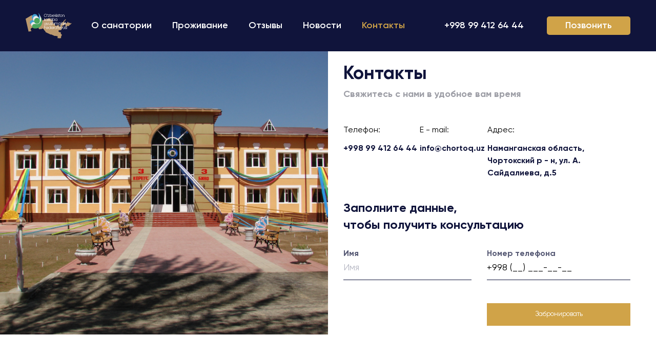

--- FILE ---
content_type: text/html; charset=UTF-8
request_url: https://www.chortoqsan.uz/contacts.php
body_size: 1692
content:
<!DOCTYPE html>
<html lang="ru">

<head>
    <meta charset="UTF-8">
    <meta name="viewport" content="width=device-width, initial-scale=1.0">
    <link rel="icon" href="/assets/icons/favicon.png" type="image/png">
    <link rel="stylesheet" href="/assets/libs/bootstrap-grid/bootstrap-grid.min.css">
    <link rel="stylesheet" href="/assets/libs/owl_carousel/owl.carousel.min.css">
    <link rel="stylesheet" href="/assets/libs/owl_carousel/owl.theme.default.min.css">
    <link rel="stylesheet" href="/assets/styles/navfooter.css">

    <link rel="stylesheet" href="/assets/styles/contacts.css">

    <title>Контакты</title>
</head>

<body>

    <header>
        <nav class="navigation container-fluid">
            <div class="navigation__body">
                <a href="/" class="navigation__logo">
                    <img src="/assets/icons/logo.svg" alt="">
                </a>
                <ul class="navigation__links">
                    <li ><a href="/about.php">О санатории</a></li>
                    <li ><a href="/info.php">Проживание</a></li>
                    <li ><a href="/comment.php">Отзывы</a></li>
                    <li ><a href="/news.php">Новости</a></li>
                    <li class="active"><a href="/contacts.php">Контакты</a></li>
                    <div class="navigation__btn none">
                        <a href="tel:+998994126444">Позвонить</a>
                    </div>
                </ul>
                <div class="navigation__call">
                    <a href="tel:+998994126444">+998 99 412 64 44</a>
                    <div class="navigation__btn">
                        <a href="tel:+998994126444">Позвонить</a>
                    </div>
                </div>
                <div class="burger-menu">
                    <span class="burger__line burger__line_first"></span>
                    <span class="burger__line burger__line_second"></span>
                    <span class="burger__line burger__line_third"></span>
                    <span class="burger__line burger__line_fourth"></span>
                </div>
            </div>
        </nav>
    </header>
<main>

    <section class="introduction container-fluid">
        <div class="introduction__body">
            <div class="introduction__img col-xl-6 xol-lg-6 col-12">
                <img src="/assets/img/contacts/img-contact.jpg" alt="">
            </div>
            <div class="introduction__text col-xl-6 xol-lg-6 col-12">
                <h3>Контакты</h3>
                <span>Свяжитесь с нами в удобное вам время</span>
                <div class="introduction__text_info">
                    <div>
                        <p>Телефон:</p>
                        <a href="tel:+998994126444">+998 99 412 64 44 </a>
                    </div>
                    <div>
                        <p>Е - mail:</p>
                        <a href="mailto:info@chortoq.uz">info@chortoq.uz</a>
                    </div>
                    <div>
                        <p>Адрес:</p>
                        <span>Наманганская область, Чортокский р - н, ул. А. Сайдалиева, д.5</span>
                    </div>
                </div>

                <form class="contact-form" action="https://chinabod.uz/assets/libs/telegram_form_kirano/kiranosend-chortoq.php" method="POST">
                    <h4>Заполните данные,</h4>
                    <h4>
                        чтобы получить консультацию</h4>
                    <label class="contact-form__label">
                        <span class="contact-form__name">Имя</span>
                        <input name="user_name" placeholder="Имя" class="contact-form__input" type="text">
                    </label>
                    <input type="hidden" name="user_type" value="Заявка на консультацию">
                    <label class="contact-form__label p-0">
                        <span class="contact-form__name">Номер телефона</span>
                        <input name="user_phone" placeholder="998" class="contact-form__input phonenumber" type="tel" pattern="[+]{1}[0-9]{3} [(][0-9]{2}[)] [0-9]{3}-[0-9]{2}-[0-9]{2}">
                    </label>
                    <button type="submit" class="contact-form__btn">
                        Забронировать
                    </button>
                </form>
            </div>
        </div>
    </section>

    <section class="map container-fluid">
        <iframe src="https://www.google.com/maps/embed?pb=!1m14!1m8!1m3!1d12022.396953824953!2d71.7935818!3d41.1214428!3m2!1i1024!2i768!4f13.1!3m3!1m2!1s0x0%3A0x96f1ac70d40fd315!2z0YHQsNC90LDRgtC-0YDQuNC5ICLQp9Cw0YDRgtCw0Loi!5e0!3m2!1sru!2s!4v1625288416231!5m2!1sru!2s" width="100%" height="500" style="border:0;" allowfullscreen="" loading="lazy"></iframe>
    </section>
</main>

<footer>

    <section class="footer container-fluid">
        <div class="footer__body">
            <a href="/" class="footer__logo col-xl-2 col-lg-2 col-12">
                <img src="/assets/icons/logo-footer.svg" alt="">
            </a>
            <ul class="footer__links col-xl-6 col-lg-8 col-sm-12">

                <li><a href="/about.php">О санатории</a></li>
                <li><a href="/info.php">Проживание</a></li>
                <li><a href="/comment.php">Отзывы</a></li>
                <li><a href="/news.php">Новости</a></li>
                <li><a href="/contacts.php">Контакты</a></li>

            </ul>
            <div class="footer__society col-xl-2 col-lg-2 col-12">
            </div>
            <!-- <div class="footer__society col-xl-2 col-lg-2 col-12">
                <a href="#!"><img src="/assets/icons/facebook-logo.svg" alt=""></a>
                <a href="#!"><img src="/assets/icons/tg-logo.svg" alt=""></a>
                <a href="#!"><img src="/assets/icons/instagram-logo.svg" alt=""></a>
            </div> -->
        </div>
    </section>

    <div class="developer">
        <a href="https://kirano.uz/">Разработано в Кирано</a>
    </div>



</footer>

<script src="/assets/libs/jquery/jquery-3.5.1.min.js"></script>
<script src="/assets/libs/owl_carousel/owl.carousel.min.js"></script>
<script src="/assets/libs/Inputmask-5.x/dist/jquery.inputmask.min.js"></script>
<script src="/assets/scripts/main.js"></script>

</body>

</html>

--- FILE ---
content_type: text/css
request_url: https://www.chortoqsan.uz/assets/styles/navfooter.css
body_size: 3035
content:
@import url(/assets/fonts/Gilroy.css);
*,
ul,
p {
  margin: 0;
  padding: 0;
  list-style: none;
  -webkit-box-sizing: border-box;
          box-sizing: border-box;
  scroll-behavior: smooth;
  outline: none;
  font-family: "Gilroy";
}

a {
  color: inherit;
  text-decoration: none;
  cursor: pointer;
}

a:hover {
  color: inherit;
  text-decoration: none;
}

h2 {
  font-size: 36px;
}

h3 {
  font-size: 24px;
}

section {
  overflow: hidden;
}

input::-webkit-outer-spin-button,
input::-webkit-inner-spin-button {
  -webkit-appearance: none;
  margin: 0;
}

input[type="number"] {
  -moz-appearance: textfield;
}

.btn-default {
  display: -webkit-box;
  display: -ms-flexbox;
  display: flex;
  -webkit-box-align: center;
      -ms-flex-align: center;
          align-items: center;
  -webkit-box-pack: center;
      -ms-flex-pack: center;
          justify-content: center;
}

body.active {
  overflow: hidden;
}

.absolute-link {
  position: absolute;
  left: 0;
  right: 0;
  top: 0;
  bottom: 0;
  width: 100%;
  height: 100%;
  z-index: 1;
}

.block-blue {
  background: #10143B;
  padding: 50px;
}

.block-blue__body {
  display: -webkit-box;
  display: -ms-flexbox;
  display: flex;
  -webkit-box-align: center;
      -ms-flex-align: center;
          align-items: center;
}

.block-blue__text {
  padding: 0 0 0 30px;
}

.block-blue__text h3 {
  font-weight: bold;
  line-height: 150%;
  color: #FFFFFF;
}

.block-blue__text span {
  color: #A0A5B2;
  font-size: 18px;
  line-height: 150%;
  padding: 5px 0 30px 0;
  display: block;
}

.block-blue__text div {
  display: -webkit-box;
  display: -ms-flexbox;
  display: flex;
  -webkit-box-align: center;
      -ms-flex-align: center;
          align-items: center;
  margin-bottom: 30px;
}

.block-blue__text div img {
  margin-right: 30px;
}

.block-blue__text div p {
  font-size: 24px;
  line-height: 150%;
  color: #FFFFFF;
}

.block-blue__text a {
  color: #FFFFFF;
  padding: 10px 60px;
  border-radius: 5px;
  background: #D0A348;
  display: inline-block;
  margin-top: 20px;
  -webkit-transition: 0.2s;
  -o-transition: 0.2s;
  transition: 0.2s;
}

.block-blue__text a:hover {
  -webkit-transform: scale(0.97);
      -ms-transform: scale(0.97);
          transform: scale(0.97);
}

.block-blue__img {
  display: -webkit-box;
  display: -ms-flexbox;
  display: flex;
  -ms-flex-wrap: wrap;
      flex-wrap: wrap;
  padding: 30px 60px 30px 0;
  position: relative;
  z-index: 2;
}

.block-blue__img div img {
  width: 100%;
  height: auto;
}

.block-blue__img div:nth-child(1) {
  -webkit-box-flex: 0;
      -ms-flex: 0 0 59%;
          flex: 0 0 59%;
  padding-right: 30px;
}

.block-blue__img div:nth-child(1) img {
  height: 100%;
  padding-bottom: 33px;
}

.block-blue__img div:nth-child(2) {
  -webkit-box-flex: 0;
      -ms-flex: 0 0 41%;
          flex: 0 0 41%;
  background: #10143B;
}

.block-blue__img div:nth-child(2) img {
  padding-bottom: 30px;
}

.block-blue__img div:nth-child(3) {
  -webkit-box-flex: 0;
      -ms-flex: 0 0 100%;
          flex: 0 0 100%;
}

.block-blue__img::before {
  content: "";
  width: 40%;
  height: 100%;
  position: absolute;
  top: 0;
  right: 0;
  z-index: -1;
  border: 1px solid #D0A348;
}

.reviews {
  padding: 0 30px 70px 50px;
}

.reviews__body {
  padding: 40px 0 70px 0;
  display: -webkit-box;
  display: -ms-flexbox;
  display: flex;
  position: relative;
  overflow: hidden;
}

.reviews__content {
  display: -webkit-box;
  display: -ms-flexbox;
  display: flex;
  -webkit-box-pack: center;
      -ms-flex-pack: center;
          justify-content: center;
  -webkit-box-align: center;
      -ms-flex-align: center;
          align-items: center;
  width: 100%;
}

.reviews__items #owl-nav {
  display: -webkit-box;
  display: -ms-flexbox;
  display: flex;
  position: absolute;
  left: 50%;
  bottom: 0;
  -webkit-transform: translateX(-50%);
      -ms-transform: translateX(-50%);
          transform: translateX(-50%);
  z-index: 10;
}

.reviews__items #owl-nav .owl-prev {
  background: #C2C5C5;
  display: -webkit-box;
  display: -ms-flexbox;
  display: flex;
  -webkit-box-align: center;
      -ms-flex-align: center;
          align-items: center;
  -webkit-box-pack: center;
      -ms-flex-pack: center;
          justify-content: center;
  width: 50px;
  height: 50px;
  border-radius: 50%;
  -webkit-transition: 0.3s;
  -o-transition: 0.3s;
  transition: 0.3s;
  cursor: pointer;
}

.reviews__items #owl-nav .owl-prev img {
  margin: 0;
  -webkit-transform: rotate(180deg);
      -ms-transform: rotate(180deg);
          transform: rotate(180deg);
}

.reviews__items #owl-nav .owl-prev:hover {
  background: #D0A348;
}

.reviews__items #owl-nav .owl-next {
  background: #C2C5C5;
  display: -webkit-box;
  display: -ms-flexbox;
  display: flex;
  -webkit-box-align: center;
      -ms-flex-align: center;
          align-items: center;
  -webkit-box-pack: center;
      -ms-flex-pack: center;
          justify-content: center;
  margin-left: 35px;
  -webkit-transition: 0.3s;
  -o-transition: 0.3s;
  transition: 0.3s;
  width: 50px;
  height: 50px;
  border-radius: 50%;
  cursor: pointer;
}

.reviews__items #owl-nav .owl-next img {
  margin: 0;
}

.reviews__items #owl-nav .owl-next:hover {
  background: #D0A348;
}

.reviews__items .owl-carousel .owl-stage-outer {
  overflow: visible;
  height: 100%;
}

.reviews__item {
  position: relative;
  padding: 50px 0;
  overflow: hidden;
  margin: 0 39px 0 1px;
}

.reviews__text {
  padding: 40px 50px;
  background: #FFFFFF;
  -webkit-box-shadow: -5px 21px 30px rgba(0, 0, 0, 0.1);
          box-shadow: -5px 21px 30px rgba(0, 0, 0, 0.1);
  border-radius: 3px;
  height: 100%;
  position: relative;
  margin: 0 300px 0 50px;
}

.reviews__text h3 {
  font-size: 16px;
  line-height: 150%;
  padding: 30px 0 25px 0;
  position: relative;
  height: 100%;
}

.reviews__text h3::before {
  content: "";
  top: 0;
  left: 0;
  width: 50px;
  height: 100%;
  position: absolute;
  border-top: 2px solid #D0A348;
}

.reviews__text div p {
  font-weight: 800;
  font-size: 18px;
  line-height: 150%;
  margin-bottom: 5px;
}

.reviews__text div span {
  font-size: 16px;
  line-height: 150%;
}

.reviews__text::before {
  content: "";
  position: absolute;
  width: 20%;
  height: 126%;
  top: 50%;
  left: 0;
  -webkit-transform: translateY(-50%);
      -ms-transform: translateY(-50%);
          transform: translateY(-50%);
  border: 1px solid #D0A348;
  z-index: -2;
  margin: 0 0 0 -50px;
}

.reviews__img {
  position: absolute;
  right: 0;
  top: 50%;
  z-index: -1;
  -webkit-transform: translateY(-50%);
      -ms-transform: translateY(-50%);
          transform: translateY(-50%);
}

.reviews__img img {
  width: 100%;
  height: 100%;
}

.modal-form {
  position: fixed;
  top: 0;
  left: 0;
  background: url(/assets/img/index/modal-bg.jpg) no-repeat center center/cover;
  height: 100vh;
  width: 100%;
  z-index: 50;
  margin: auto;
  overflow: hidden;
  display: -webkit-box;
  display: -ms-flexbox;
  display: flex;
  -webkit-box-orient: vertical;
  -webkit-box-direction: normal;
      -ms-flex-direction: column;
          flex-direction: column;
  opacity: 0;
  visibility: hidden;
  -webkit-box-pack: center;
      -ms-flex-pack: center;
          justify-content: center;
}

.modal-form .modal-form__title {
  color: #10143B;
  font-size: 35px;
  line-height: 120%;
  font-weight: bold;
  text-align: center;
  margin-bottom: 25px;
}

.modal-form__form {
  display: -webkit-box;
  display: -ms-flexbox;
  display: flex;
  -webkit-box-align: end;
      -ms-flex-align: end;
          align-items: flex-end;
  background: #FFFFFF;
  padding: 20px 40px 17px;
  position: relative;
  z-index: 6;
  margin: 0 auto;
  max-width: 1000px;
  -webkit-box-shadow: -5px 21px 30px rgba(0, 0, 0, 0.1);
          box-shadow: -5px 21px 30px rgba(0, 0, 0, 0.1);
}

.modal-form__label {
  margin-right: 30px;
  width: 100%;
}

.modal-form__label span {
  display: block;
  line-height: 150%;
  color: rgba(16, 20, 59, 0.7);
}

.modal-form__label input {
  width: 100%;
  height: 45px;
  font-size: 16px;
  padding: 11px 0 12px 15px;
  border: 1px solid rgba(16, 20, 59, 0.2);
  line-height: 140%;
  color: rgba(16, 20, 59, 0.7);
}

.modal-form__label input::-webkit-input-placeholder {
  color: rgba(16, 20, 59, 0.3);
}

.modal-form__label input:-ms-input-placeholder {
  color: rgba(16, 20, 59, 0.3);
}

.modal-form__label input::-ms-input-placeholder {
  color: rgba(16, 20, 59, 0.3);
}

.modal-form__label input::placeholder {
  color: rgba(16, 20, 59, 0.3);
}

.modal-form__btn {
  height: 45px;
  border: none;
  -webkit-transition: 0.3s;
  -o-transition: 0.3s;
  transition: 0.3s;
}

.modal-form__btn span {
  font-weight: bold;
  font-size: 16px;
  line-height: 20px;
  color: #FFFFFF;
  background: #D0A348;
  border-radius: 5px;
  display: -webkit-box;
  display: -ms-flexbox;
  display: flex;
  -webkit-box-pack: center;
      -ms-flex-pack: center;
          justify-content: center;
  -webkit-box-align: center;
      -ms-flex-align: center;
          align-items: center;
  height: 100%;
  width: 210px;
  padding: 0 30px;
  cursor: pointer;
  -webkit-transition: all 0.3s ease;
  -o-transition: all 0.3s ease;
  transition: all 0.3s ease;
}

.modal-form__btn:hover span {
  background: #10143B;
}

.modal-form__close-btn {
  position: absolute;
  top: 80px;
  right: 50px;
  width: 45px;
  height: 45px;
  background: url(/assets/icons/close.svg);
  border: none;
  cursor: pointer;
}

.modal-form.active {
  opacity: 1;
  visibility: visible;
}

header {
  height: 100px;
}

header .navigation {
  height: 100px;
  padding: 25px 50px;
  background: #10143B;
  position: fixed;
  top: 0;
  left: 0;
  z-index: 11;
}

header .navigation__body {
  display: -webkit-box;
  display: -ms-flexbox;
  display: flex;
  -webkit-box-pack: justify;
      -ms-flex-pack: justify;
          justify-content: space-between;
  -webkit-box-align: center;
      -ms-flex-align: center;
          align-items: center;
}

header .navigation__body .burger-menu {
  width: 36px;
  height: 24px;
  cursor: pointer;
  position: relative;
  display: none;
}

header .navigation__body .burger-menu .burger__line {
  display: block;
  background-color: #FFFFFF;
  height: 4px;
  width: 100%;
  position: absolute;
  left: 0;
  -webkit-transition: all 0.3s ease;
  -o-transition: all 0.3s ease;
  transition: all 0.3s ease;
}

header .navigation__body .burger-menu .burger__line.burger__line_first {
  top: 0;
}

header .navigation__body .burger-menu .burger__line.burger__line_second, header .navigation__body .burger-menu .burger__line.burger__line_third {
  top: 50%;
  -webkit-transform: translateY(-50%);
      -ms-transform: translateY(-50%);
          transform: translateY(-50%);
}

header .navigation__body .burger-menu .burger__line.burger__line_fourth {
  bottom: 0;
}

header .navigation__body .burger-menu.active .burger__line.burger__line_first {
  opacity: 0;
}

header .navigation__body .burger-menu.active .burger__line.burger__line_second {
  -webkit-transform: translateY(-50%) rotate(-45deg);
      -ms-transform: translateY(-50%) rotate(-45deg);
          transform: translateY(-50%) rotate(-45deg);
}

header .navigation__body .burger-menu.active .burger__line.burger__line_third {
  -webkit-transform: translateY(-50%) rotate(45deg);
      -ms-transform: translateY(-50%) rotate(45deg);
          transform: translateY(-50%) rotate(45deg);
}

header .navigation__body .burger-menu.active .burger__line.burger__line_fourth {
  opacity: 0;
}

header .navigation__logo {
  display: -webkit-box;
  display: -ms-flexbox;
  display: flex;
}

header .navigation__logo img {
  width: 100%;
}

header .navigation__links {
  display: -webkit-box;
  display: -ms-flexbox;
  display: flex;
  -webkit-box-align: center;
      -ms-flex-align: center;
          align-items: center;
}

header .navigation__links li {
  color: #FFFFFF;
  margin-right: 40px;
  -webkit-transition: 0.3s;
  -o-transition: 0.3s;
  transition: 0.3s;
}

header .navigation__links li a {
  font-size: 18px;
  font-weight: 600;
  line-height: 140%;
  white-space: nowrap;
}

header .navigation__links li:last-child {
  margin: 0;
}

header .navigation__links li:hover {
  opacity: 0.6;
}

header .navigation__links li.active {
  color: #D0A348;
}

header .navigation__links .navigation__btn.none {
  display: none;
}

header .navigation__call {
  display: -webkit-box;
  display: -ms-flexbox;
  display: flex;
}

header .navigation__call a {
  font-size: 18px;
  color: #FFFFFF;
  font-weight: 600;
  line-height: 140%;
  white-space: nowrap;
  -webkit-transition: 0.3s;
  -o-transition: 0.3s;
  transition: 0.3s;
}

header .navigation__call a:hover {
  opacity: 0.6;
}

header .navigation__btn {
  margin-left: 45px;
}

header .navigation__btn a {
  padding: 9px 36px;
  color: #FFFFFF;
  border-radius: 5px;
  background: #D0A348;
}

footer {
  background: #2F312E;
}

footer .footer {
  padding: 25px 80px;
}

footer .footer__body {
  display: -webkit-box;
  display: -ms-flexbox;
  display: flex;
  -webkit-box-pack: justify;
      -ms-flex-pack: justify;
          justify-content: space-between;
  -webkit-box-align: center;
      -ms-flex-align: center;
          align-items: center;
}

footer .footer__logo {
  margin: 0 15px;
}

footer .footer__links {
  display: -webkit-box;
  display: -ms-flexbox;
  display: flex;
  -webkit-box-pack: center;
      -ms-flex-pack: center;
          justify-content: center;
  -webkit-box-align: center;
      -ms-flex-align: center;
          align-items: center;
}

footer .footer__links li {
  margin-right: 60px;
  -webkit-transition: 0.3s;
  -o-transition: 0.3s;
  transition: 0.3s;
}

footer .footer__links li a {
  font-size: 18px;
  line-height: 150%;
  color: #FFFFFF;
  font-weight: 500;
  white-space: nowrap;
}

footer .footer__links li:last-child {
  margin: 0;
}

footer .footer__links li:hover {
  opacity: 0.6;
}

footer .footer__society {
  display: -webkit-box;
  display: -ms-flexbox;
  display: flex;
  -webkit-box-pack: center;
      -ms-flex-pack: center;
          justify-content: center;
}

footer .footer__society a {
  margin-right: 25px;
  padding: 10px 10px 6px 10px;
  border: 1px solid #FFFFFF;
  -webkit-transition: all 0.3s ease;
  -o-transition: all 0.3s ease;
  transition: all 0.3s ease;
  cursor: pointer;
  -webkit-transition: 0.3s;
  -o-transition: 0.3s;
  transition: 0.3s;
}

footer .footer__society a img {
  -webkit-transition: 0.7s;
  -o-transition: 0.7s;
  transition: 0.7s;
}

footer .footer__society a:last-child {
  margin: 0;
}

footer .footer__society a:hover {
  border: 1px solid #D0A348;
}

footer .footer__society a:hover img {
  -webkit-transform: rotate(360deg);
      -ms-transform: rotate(360deg);
          transform: rotate(360deg);
}

footer .developer {
  display: -webkit-box;
  display: -ms-flexbox;
  display: flex;
  -webkit-box-align: center;
      -ms-flex-align: center;
          align-items: center;
  -webkit-box-pack: center;
      -ms-flex-pack: center;
          justify-content: center;
}

footer .developer a {
  border-top: 1px solid #262626;
  width: 100%;
  font-weight: normal;
  font-size: 16px;
  line-height: 150%;
  color: #828282;
  -webkit-transition: 0.3s;
  -o-transition: 0.3s;
  transition: 0.3s;
  text-align: center;
  padding: 30px 0;
}

footer .developer a:hover {
  opacity: 0.7;
}

@media (max-width: 1050px) {
  header {
    height: 70px;
  }
  header .navigation {
    height: 70px;
    padding: 12px 20px;
    position: fixed;
  }
  header .navigation::before {
    content: "";
    width: 100%;
    height: 100%;
    position: absolute;
    top: 0;
    left: 0;
    z-index: 10;
    background-color: #10143B;
  }
  header .navigation__logo {
    z-index: 10;
  }
  header .navigation__body {
    position: relative;
  }
  header .navigation__body .burger-menu {
    display: -webkit-box;
    display: -ms-flexbox;
    display: flex;
    z-index: 10;
  }
  header .navigation__links {
    display: -webkit-box;
    display: -ms-flexbox;
    display: flex;
    -webkit-box-orient: vertical;
    -webkit-box-direction: normal;
        -ms-flex-direction: column;
            flex-direction: column;
    -webkit-box-pack: center;
        -ms-flex-pack: center;
            justify-content: center;
    background: #FFFFFF;
    position: fixed;
    left: 0;
    top: 0;
    width: 100%;
    height: 100%;
    z-index: 9;
    opacity: 0;
    visibility: hidden;
    -webkit-transform: translate(-100%);
        -ms-transform: translate(-100%);
            transform: translate(-100%);
    -webkit-transition: all 0.3s ease;
    -o-transition: all 0.3s ease;
    transition: all 0.3s ease;
  }
  header .navigation__links li {
    margin: 0 0 25px 0;
    color: #10143B;
  }
  header .navigation__links li a {
    font-size: 24px;
  }
  header .navigation__links .navigation__btn {
    margin: 0 auto;
    position: relative;
    top: 10%;
  }
  header .navigation__links .navigation__btn a {
    padding: 12px 36px;
    font-size: 18px;
    font-weight: 600;
    line-height: 140%;
  }
  header .navigation__links .navigation__btn.none {
    display: -webkit-box;
    display: -ms-flexbox;
    display: flex;
  }
  header .navigation__call a {
    display: none;
  }
  header .navigation.active .navigation__links {
    opacity: 1;
    visibility: visible;
    -webkit-transform: translate(0);
        -ms-transform: translate(0);
            transform: translate(0);
  }
}

@media (max-width: 1200px) {
  footer {
    background: #2F312E;
  }
  footer .footer {
    padding: 25px 30px;
  }
}

@media (max-width: 992px) {
  .block-blue__body {
    -ms-flex-wrap: wrap;
        flex-wrap: wrap;
  }
  .block-blue__text {
    padding: 30px 0 0 30px;
  }
  .reviews__item {
    margin: 0;
  }
  .reviews__text {
    margin: 0 150px 0 50px;
  }
  .reviews__text::before {
    height: 116%;
    margin: 0 0 0 -30px;
  }
  footer {
    background: #2F312E;
  }
  footer .footer {
    padding: 25px 0;
  }
  footer .footer__body {
    -ms-flex-wrap: wrap;
        flex-wrap: wrap;
  }
  footer .footer__logo {
    text-align: center;
    margin: 0;
    padding: 0;
  }
  footer .footer__links {
    display: -webkit-box;
    display: -ms-flexbox;
    display: flex;
    margin-top: 25px;
  }
  footer .footer__links li {
    margin: 0 15px 0 15px;
    text-align: center;
  }
  footer .footer__links li:last-child {
    margin: 0 15px 0 15px;
  }
  footer .footer__society {
    margin-top: 25px;
  }
}

@media (max-width: 768px) {
  .block-blue {
    padding: 30px 20px;
  }
  .block-blue__text {
    padding: 25px 0 0 0;
  }
  .block-blue__text h3 {
    font-size: 24px;
  }
  .block-blue__text span {
    font-size: 16px;
    padding: 5px 0 25px 0;
  }
  .block-blue__text div img {
    margin-right: 25px;
  }
  .block-blue__text div p {
    font-size: 18px;
  }
  .block-blue__text a {
    color: #FFFFFF;
    padding: 10px 60px;
    margin-top: 0;
  }
  .block-blue__img {
    padding: 15px 30px 15px 0;
  }
  .block-blue__img div img {
    width: 100%;
    height: auto;
  }
  .block-blue__img div:nth-child(1) {
    padding-right: 15px;
  }
  .block-blue__img div:nth-child(1) img {
    padding-bottom: 18px;
  }
  .block-blue__img div:nth-child(2) img {
    padding-bottom: 15px;
  }
  .reviews {
    padding: 0 0 40px 0;
  }
  .reviews__body {
    padding: 0 0 70px 0;
  }
  .reviews__item {
    padding: 0;
  }
  .reviews__text {
    padding: 30px 20px;
    -webkit-box-shadow: 6px 3px 22px rgba(0, 0, 0, 0.1);
            box-shadow: 6px 3px 22px rgba(0, 0, 0, 0.1);
    margin: 15px;
    display: -webkit-box;
    display: -ms-flexbox;
    display: flex;
    -webkit-box-orient: vertical;
    -webkit-box-direction: reverse;
        -ms-flex-direction: column-reverse;
            flex-direction: column-reverse;
  }
  .reviews__text h3 {
    font-size: 14px;
    line-height: 150%;
    padding: 0;
    position: relative;
    height: 100%;
  }
  .reviews__text h3::before {
    display: none;
  }
  .reviews__text div p {
    font-size: 16px;
    position: relative;
    padding-top: 10px;
  }
  .reviews__text div p::before {
    content: "";
    top: 0;
    left: 0;
    width: 50px;
    height: 100%;
    position: absolute;
    border-top: 2px solid #D0A348;
  }
  .reviews__text div span {
    font-size: 14px;
    margin: 5px 0 15px 0;
    display: block;
  }
  .reviews__text::before {
    display: none;
  }
  .reviews__img {
    display: none;
  }
  .modal-form .modal-form__title {
    font-size: 24px;
  }
  .modal-form__form {
    display: block;
    padding: 30px 20px;
  }
  .modal-form__label {
    margin-right: 0;
  }
  .modal-form__label input {
    margin-bottom: 25px;
  }
  .modal-form__btn {
    width: 100%;
  }
  .modal-form__btn span {
    width: 100%;
  }
  .modal-form__close-btn {
    top: 20px;
    right: 20px;
    width: 35px;
    height: 35px;
    background-repeat: no-repeat;
    background-position: center;
  }
}

@media (max-width: 576px) {
  header .navigation__links {
    -webkit-box-pack: center;
        -ms-flex-pack: center;
            justify-content: center;
    padding-top: 0;
  }
  header .navigation__links .navigation__btn {
    margin: 0;
    position: relative;
    top: 10%;
    width: 280px;
  }
  header .navigation__links .navigation__btn a {
    padding: 12px 36px;
    width: 100%;
    text-align: center;
  }
  header .navigation__links .navigation__btn.none {
    display: -webkit-box;
    display: -ms-flexbox;
    display: flex;
  }
  footer {
    background: #2F312E;
  }
  footer .footer {
    padding: 25px 0;
  }
  footer .footer__body {
    -ms-flex-wrap: wrap;
        flex-wrap: wrap;
  }
  footer .footer__logo {
    text-align: center;
  }
  footer .footer__links {
    display: block;
    margin-top: 0;
  }
  footer .footer__links li {
    margin: 25px 0 0 0;
    text-align: center;
  }
  footer .footer__links li:last-child {
    margin: 25px 0 0 0;
  }
  footer .footer__society {
    margin-top: 25px;
  }
  .block-blue__text a {
    text-align: center;
    width: 100%;
  }
}


--- FILE ---
content_type: text/css
request_url: https://www.chortoqsan.uz/assets/styles/contacts.css
body_size: 723
content:
.introduction {
  padding: 0;
}

.introduction__body {
  display: -webkit-box;
  display: -ms-flexbox;
  display: flex;
  -webkit-box-pack: center;
      -ms-flex-pack: center;
          justify-content: center;
  -webkit-box-align: center;
      -ms-flex-align: center;
          align-items: center;
  -ms-flex-wrap: wrap;
      flex-wrap: wrap;
  padding: 0;
}

.introduction__img {
  padding: 0;
  height: 100%;
  display: -webkit-box;
  display: -ms-flexbox;
  display: flex;
}

.introduction__img img {
  width: 100%;
  height: 100%;
}

.introduction__text {
  padding: 15px 50px 15px 30px;
}

.introduction__text h3 {
  line-height: 150%;
  font-size: 36px;
  color: #10143B;
}

.introduction__text span {
  font-size: 18px;
  line-height: 150%;
  color: #9C9DA5;
  margin-bottom: 40px;
  display: block;
  font-weight: bold;
}

.introduction__text .introduction__text_info {
  display: -webkit-box;
  display: -ms-flexbox;
  display: flex;
  -webkit-box-pack: justify;
      -ms-flex-pack: justify;
          justify-content: space-between;
}

.introduction__text .introduction__text_info div p {
  line-height: 200%;
  margin-bottom: 8px;
}

.introduction__text .introduction__text_info div a {
  line-height: 150%;
  font-weight: bold;
  font-size: 16px;
  max-width: 279px;
  color: #10143B;
}

.introduction__text .introduction__text_info div span {
  line-height: 150%;
  font-weight: bold;
  font-size: 16px;
  max-width: 279px;
  color: #10143B;
}

.introduction__text .contact-form {
  display: -webkit-box;
  display: -ms-flexbox;
  display: flex;
  -ms-flex-wrap: wrap;
      flex-wrap: wrap;
}

.introduction__text .contact-form h4 {
  width: 100%;
  font-weight: bold;
  font-size: 24px;
  line-height: 140%;
  color: #10143B;
}

.introduction__text .contact-form h4:not(:first-child) {
  margin-bottom: 30px;
}

.introduction__text .contact-form__label {
  width: 50%;
  padding: 0 30px 0 0;
}

.introduction__text .contact-form__name {
  margin: 0;
  color: rgba(16, 20, 59, 0.7);
  font-size: 16px;
  line-height: 19px;
}

.introduction__text .contact-form__input {
  width: 100%;
  margin-top: 5px;
  border-bottom: 1px solid #10143B;
  border-top: none;
  border-left: none;
  border-right: none;
  font-size: 18px;
  line-height: 140%;
  padding-bottom: 10px;
}

.introduction__text .contact-form input::-webkit-input-placeholder {
  color: rgba(16, 20, 59, 0.3);
}

.introduction__text .contact-form input:-ms-input-placeholder {
  color: rgba(16, 20, 59, 0.3);
}

.introduction__text .contact-form input::-ms-input-placeholder {
  color: rgba(16, 20, 59, 0.3);
}

.introduction__text .contact-form input::placeholder {
  color: rgba(16, 20, 59, 0.3);
}

.introduction__text .contact-form__btn {
  width: 50%;
  margin-left: auto;
  margin-top: 45px;
  line-height: 20px;
  color: #FFFFFF;
  background: #D0A348;
  padding: 12px 0;
  border: none;
  cursor: pointer;
  -webkit-transition: 0.3s;
  -o-transition: 0.3s;
  transition: 0.3s;
}

.introduction__text .contact-form__btn:hover {
  background: #10143B;
}

.map {
  -webkit-filter: grayscale(1);
          filter: grayscale(1);
  padding: 0;
  height: 500px;
}

@media (max-width: 1200px) {
  .introduction__text {
    padding: 30px;
  }
}

@media (max-width: 768px) {
  .introduction {
    padding: 0;
  }
  .introduction__body {
    display: -webkit-box;
    display: -ms-flexbox;
    display: flex;
    -webkit-box-pack: center;
        -ms-flex-pack: center;
            justify-content: center;
    -webkit-box-align: center;
        -ms-flex-align: center;
            align-items: center;
    -ms-flex-wrap: wrap;
        flex-wrap: wrap;
    padding: 0;
  }
  .introduction__img {
    display: none;
  }
  .introduction__text {
    padding: 40px 20px;
  }
  .introduction__text h3 {
    font-size: 20px;
  }
  .introduction__text span {
    margin-bottom: 20px;
  }
  .introduction__text .introduction__text_info {
    display: block;
  }
  .introduction__text .introduction__text_info div p {
    line-height: 200%;
    margin-bottom: 8px;
  }
  .introduction__text .contact-form {
    display: -webkit-box;
    display: -ms-flexbox;
    display: flex;
    -ms-flex-wrap: wrap;
        flex-wrap: wrap;
    margin-top: 40px;
  }
  .introduction__text .contact-form h4 {
    font-size: 18px;
  }
  .introduction__text .contact-form h4:not(:first-child) {
    margin-bottom: 30px;
  }
  .introduction__text .contact-form__label {
    width: 100%;
    padding: 0;
    margin-bottom: 25px;
  }
  .introduction__text .contact-form__name {
    margin: 0;
    color: rgba(16, 20, 59, 0.7);
    font-size: 16px;
    line-height: 19px;
  }
  .introduction__text .contact-form__input {
    margin: 0;
    font-size: 18px;
    padding: 5px 0 10px 0;
  }
  .introduction__text .contact-form input::-webkit-input-placeholder {
    color: rgba(16, 20, 59, 0.3);
  }
  .introduction__text .contact-form input:-ms-input-placeholder {
    color: rgba(16, 20, 59, 0.3);
  }
  .introduction__text .contact-form input::-ms-input-placeholder {
    color: rgba(16, 20, 59, 0.3);
  }
  .introduction__text .contact-form input::placeholder {
    color: rgba(16, 20, 59, 0.3);
  }
  .introduction__text .contact-form__btn {
    width: 100%;
    margin: 0;
  }
  .map {
    height: 300px;
  }
}

@media (max-width: 576px) {
  .map {
    height: 200px;
  }
}


--- FILE ---
content_type: text/css
request_url: https://www.chortoqsan.uz/assets/fonts/Gilroy.css
body_size: 74
content:
@font-face {
    font-family: 'Gilroy';
    src: url('/assets/fonts/Gilroy/Gilroy-Regular.eot');
    src: url('/assets/fonts/Gilroy/Gilroy-Regular.eot?#iefix') format('embedded-opentype'),
        url('/assets/fonts/Gilroy/Gilroy-Regular.woff2') format('woff2'),
        url('/assets/fonts/Gilroy/Gilroy-Regular.woff') format('woff'),
        url('/assets/fonts/Gilroy/Gilroy-Regular.ttf') format('truetype');
    font-weight: normal;
    font-style: normal;
}


@font-face {
    font-family: 'Gilroy';
    src: url('/assets/fonts/Gilroy/Gilroy-Bold.eot');
    src: url('/assets/fonts/Gilroy/Gilroy-Bold.eot?#iefix') format('embedded-opentype'),
        url('/assets/fonts/Gilroy/Gilroy-Bold.woff2') format('woff2'),
        url('/assets/fonts/Gilroy/Gilroy-Bold.woff') format('woff'),
        url('/assets/fonts/Gilroy/Gilroy-Bold.ttf') format('truetype');
    font-weight: bold;
    font-style: normal;
}

@font-face {
    font-family: 'Gilroy';
    src: url('/assets/fonts/Gilroy/Gilroy-Black.eot');
    src: url('/assets/fonts/Gilroy/Gilroy-Black.eoteot?#iefix') format('embedded-opentype'),
        url('/assets/fonts/Gilroy/Gilroy-Black.woff2') format('woff2'),
        url('/assets/fonts/Gilroy/Gilroy-Black.woff') format('woff'),
        url('/assets/fonts/Gilroy/Gilroy-Black.ttf') format('truetype');
    font-weight: 900;
    font-style: normal;
}

@font-face {
    font-family: 'Gilroy';
    src: url('/assets/fonts/Gilroy/Gilroy-Light.eot');
    src: url('/assets/fonts/Gilroy/Gilroy-Light.eot?#iefix') format('embedded-opentype'),
        url('/assets/fonts/Gilroy/Gilroy-HeavyItalic.woff2') format('woff2'),
        url('/assets/fonts/Gilroy/Gilroy-HeavyItalic.woff') format('woff'),
        url('/assets/fonts/Gilroy/Gilroy-HeavyItalic.ttf') format('truetype');
    font-weight: 300;
    font-style: normal;
}

@font-face {
    font-family: 'Gilroy';
    src: url('/assets/fonts/Gilroy/Gilroy-Semibold.eot');
    src: url('/assets/fonts/Gilroy/Gilroy-Semibold.eot?#iefix') format('embedded-opentype'),
        url('/assets/fonts/Gilroy/Gilroy-Semibold.woff2') format('woff2'),
        url('/assets/fonts/Gilroy/Gilroy-Semibold.woff') format('woff'),
        url('/assets/fonts/Gilroy/Gilroy-Semibold.ttf') format('truetype');
    font-weight: 600;
    font-style: normal;
}

@font-face {
    font-family: 'Gilroy';
    src: url('/assets/fonts/Gilroy/Gilroy-Medium.eot');
    src: url('/assets/fonts/Gilroy/Gilroy-Medium.eot?#iefix') format('embedded-opentype'),
        url('/assets/fonts/Gilroy/Gilroy-Medium.woff2') format('woff2'),
        url('/assets/fonts/Gilroy/Gilroy-Medium.woff') format('woff'),
        url('/assets/fonts/Gilroy/Gilroy-Medium.ttf') format('truetype');
    font-weight: 500;
    font-style: normal;
}



--- FILE ---
content_type: image/svg+xml
request_url: https://www.chortoqsan.uz/assets/icons/logo-footer.svg
body_size: 1391
content:
<svg width="156" height="26" viewBox="0 0 156 26" fill="none" xmlns="http://www.w3.org/2000/svg">
<path d="M12.6566 24.4831C9.26434 24.4831 6.45176 23.3666 4.21887 21.1337C2.00745 18.9009 0.901744 16.099 0.901744 12.7282C0.901744 9.3574 2.00745 6.56629 4.21887 4.35487C6.43029 2.10051 9.24287 0.973333 12.6566 0.973333C14.6963 0.973333 16.5856 1.45641 18.3247 2.42256C20.0638 3.38872 21.4271 4.68766 22.4148 6.31938L17.423 9.18564C16.9936 8.39125 16.3495 7.76862 15.4907 7.31774C14.6533 6.8454 13.7087 6.60923 12.6566 6.60923C10.8746 6.60923 9.41463 7.17819 8.27672 8.3161C7.18174 9.45402 6.63426 10.9247 6.63426 12.7282C6.63426 14.5746 7.18174 16.0561 8.27672 17.1725C9.39316 18.289 10.8531 18.8472 12.6566 18.8472C13.7087 18.8472 14.6533 18.6217 15.4907 18.1709C16.3495 17.6985 16.9936 17.0544 17.423 16.2386L22.4148 19.137C21.4271 20.7902 20.0638 22.0999 18.3247 23.0661C16.6071 24.0107 14.7177 24.4831 12.6566 24.4831ZM36.5875 9.79754V1.45641H42.3201V24H36.5875V15.3368H30.2431V24H24.4784V1.45641H30.2431V9.79754H36.5875ZM65.2192 21.1015C62.9219 23.3559 60.1307 24.4831 56.8458 24.4831C53.518 24.4831 50.7161 23.3559 48.4403 21.1015C46.1645 18.8257 45.0265 16.0346 45.0265 12.7282C45.0265 9.42181 46.1645 6.64144 48.4403 4.38708C50.7161 2.11125 53.518 0.973333 56.8458 0.973333C60.1522 0.973333 62.9433 2.11125 65.2192 4.38708C67.5165 6.64144 68.6651 9.42181 68.6651 12.7282C68.6651 16.0131 67.5165 18.8042 65.2192 21.1015ZM52.4981 17.1403C53.679 18.2782 55.1282 18.8472 56.8458 18.8472C58.5634 18.8472 60.0127 18.2782 61.1935 17.1403C62.3529 15.9809 62.9326 14.5102 62.9326 12.7282C62.9326 10.9247 62.3529 9.46475 61.1935 8.34831C60.0341 7.18892 58.5849 6.60923 56.8458 6.60923C55.1067 6.60923 53.6575 7.18892 52.4981 8.34831C51.3387 9.46475 50.7591 10.9247 50.7591 12.7282C50.7591 14.5102 51.3387 15.9809 52.4981 17.1403ZM89.2776 24H83.0943L79.1652 16.7216H77.1041V24H71.3394V1.45641H80.3568C82.6541 1.45641 84.5757 2.19713 86.1215 3.67856C87.6889 5.11706 88.4725 6.97422 88.4725 9.25005C88.4725 10.5812 88.129 11.8157 87.442 12.9536C86.7549 14.0916 85.821 14.9933 84.6401 15.6589L89.2776 24ZM80.2924 6.77026H77.1041V11.8265H80.2924C81.0009 11.8479 81.5806 11.6225 82.0315 11.1502C82.4824 10.6778 82.7078 10.0659 82.7078 9.31446C82.7078 8.56301 82.4824 7.95111 82.0315 7.47877C81.5806 7.00643 81.0009 6.77026 80.2924 6.77026ZM89.3894 1.45641H106.297V7.0279H100.726V24H94.9608V7.0279H89.3894V1.45641ZM126.579 21.1015C124.281 23.3559 121.49 24.4831 118.205 24.4831C114.878 24.4831 112.076 23.3559 109.8 21.1015C107.524 18.8257 106.386 16.0346 106.386 12.7282C106.386 9.42181 107.524 6.64144 109.8 4.38708C112.076 2.11125 114.878 0.973333 118.205 0.973333C121.512 0.973333 124.303 2.11125 126.579 4.38708C128.876 6.64144 130.025 9.42181 130.025 12.7282C130.025 16.0131 128.876 18.8042 126.579 21.1015ZM113.858 17.1403C115.039 18.2782 116.488 18.8472 118.205 18.8472C119.923 18.8472 121.372 18.2782 122.553 17.1403C123.712 15.9809 124.292 14.5102 124.292 12.7282C124.292 10.9247 123.712 9.46475 122.553 8.34831C121.394 7.18892 119.944 6.60923 118.205 6.60923C116.466 6.60923 115.017 7.18892 113.858 8.34831C112.698 9.46475 112.119 10.9247 112.119 12.7282C112.119 14.5102 112.698 15.9809 113.858 17.1403ZM155.468 12.7282C155.468 15.4334 154.663 17.8381 153.053 19.9422L155.082 22.1321L151.056 25.7069L148.834 23.3237C147.223 24.0966 145.495 24.4831 143.649 24.4831C140.321 24.4831 137.519 23.3559 135.243 21.1015C132.967 18.8257 131.829 16.0346 131.829 12.7282C131.829 9.42181 132.967 6.64144 135.243 4.38708C137.519 2.11125 140.321 0.973333 143.649 0.973333C146.955 0.973333 149.746 2.11125 152.022 4.38708C154.319 6.64144 155.468 9.42181 155.468 12.7282ZM143.649 18.8472C143.756 18.8472 144.067 18.8257 144.583 18.7828L141.555 15.5301L145.613 11.9875L149.059 15.6589C149.51 14.7571 149.735 13.7802 149.735 12.7282C149.735 10.9247 149.156 9.46475 147.996 8.34831C146.837 7.18892 145.388 6.60923 143.649 6.60923C141.91 6.60923 140.46 7.18892 139.301 8.34831C138.142 9.46475 137.562 10.9247 137.562 12.7282C137.562 14.5102 138.142 15.9809 139.301 17.1403C140.482 18.2782 141.931 18.8472 143.649 18.8472Z" fill="#D0A348"/>
</svg>


--- FILE ---
content_type: image/svg+xml
request_url: https://www.chortoqsan.uz/assets/icons/logo.svg
body_size: 20673
content:
<svg width="90" height="51" viewBox="0 0 90 51" fill="none" xmlns="http://www.w3.org/2000/svg">
<path fill-rule="evenodd" clip-rule="evenodd" d="M69.173 49.362L67.596 49.2379L66.8279 50.0471C66.1734 49.7328 65.5397 49.3757 64.9308 48.978L63.412 49.7813L62.737 49.6514L62.2132 47.0288C62.3471 46.7276 62.4809 46.4382 62.6206 46.1192L62.3354 45.5285L61.2473 45.6289L58.9545 44.8434L58.1456 44.932L56.8072 45.1033L49.7427 42.0495L48.928 42.4275L47.2288 41.5474L38.9888 37.6904C38.8782 37.4187 38.7734 37.147 38.6687 36.8753C38.5465 36.4854 38.4243 36.0956 38.2963 35.6939L37.8482 35.1978L37.0917 34.6071C36.6133 34.2385 36.2349 33.7528 35.9919 33.1954L35.2935 31.7896L33.734 30.691L32.6691 30.4606L32.2035 30.6792C32.1512 30.8977 32.1046 31.1163 32.0581 31.3407L31.7962 31.7128L30.7371 31.4411L30.1144 31.3702L29.4045 31.5238L28.357 31.8605L27.7227 32.0259C27.7227 32.0259 27.0943 31.8605 27.0186 31.8132C26.943 31.766 25.7093 31.2876 25.7093 31.2876L25.4242 30.8918C25.4242 30.7914 25.4649 30.6851 25.4824 30.5787L25.6918 29.7991L25.1099 29.3856C25.1099 29.232 25.1099 29.0785 25.0808 28.919L25.622 28.6886L26.2039 28.8481L25.0401 28.0979L24.1847 27.7495C24.2196 27.6136 24.2603 27.4718 24.2952 27.3301C24.2952 27.3301 24.2952 26.6803 24.2429 26.5563C24.1364 26.355 24.0075 26.1667 23.8588 25.9952L23.2769 25.6349L22.3342 26.0129L21.0597 26.196L20.2741 25.9243L19.6282 25.1446L18.6564 25.0619L17.5508 24.4181L16.5557 23.8274L16.2647 23.8688C16.3054 24.1641 16.3404 24.4594 16.3811 24.7489L16.0203 24.991L15.1416 24.9083L14.4258 25.0501C14.4295 25.2046 14.455 25.3578 14.5015 25.5049C14.5539 25.5581 15.805 26.6863 15.8748 26.6863C16.0905 26.8165 16.2865 26.9776 16.4567 27.1647C16.3561 27.261 16.2345 27.3318 16.1018 27.3714L15.258 26.4323L14.3036 26.3437L14.001 26.1251L13.5646 26.7985L13.7043 27.9798C13.6461 28.2397 13.582 28.4996 13.5239 28.7595C13.3269 28.9324 13.1 29.0666 12.8546 29.1552L11.1089 29.5864L10.6142 30.2303L10.3407 31.1812C10.1371 31.3289 9.75882 31.4588 9.71809 31.6183C9.8112 32.0141 9.90431 32.4157 9.99159 32.7997C10.1953 33.2781 10.3931 33.7624 10.5735 34.2409L11.01 34.9615C11.0856 35.0501 11.2427 35.1269 11.2427 35.2332C11.2427 35.3395 11.0798 35.5876 11.0041 35.7648L5.72029 36.5976C3.81935 28.2692 1.91258 19.9428 0 11.6183L11.4231 4.84929L11.8887 4.7666L12.8197 5.09738L15.6828 5.88296L19.2383 6.9757L21.4031 8.08615L25.011 9.85815L26.2854 10.9154L27.2921 11.9373L31.6914 15.1033L34.2577 14.3649L37.2779 12.9178L38.3079 12.463L40.6356 12.3094L43.679 11.7188L44.9476 10.8387C44.9476 10.8387 45.4132 10.1535 45.5295 10.1535C45.7304 10.1979 45.9256 10.2652 46.1115 10.3543L47.415 11.642L49.1957 12.3212C49.1957 12.3212 51.2324 15.1033 51.3895 14.9851C51.7368 14.6782 52.1175 14.4127 52.5243 14.1936C52.5766 14.2645 53.0654 16.8398 53.3331 18.1688L52.8501 18.3047C53.0654 19.232 53.2749 20.1594 53.4902 21.0867L56.1845 20.7914L58.0991 25.3632H58.7101L61.6721 24.613L62.254 24.1877L63.2083 23.9219H63.9124L64.3489 23.9633C64.5628 24.2106 64.7964 24.4398 65.0472 24.6485C65.1112 24.6485 65.3149 24.8079 65.3149 24.8079L65.1229 25.7707L64.7795 26.072L66.921 26.9166L67.5553 27.017C67.7799 27.0017 68.0023 26.9621 68.2187 26.8989C68.2536 26.8575 68.3816 26.6981 68.3583 26.6272C68.3049 26.5042 68.2386 26.3873 68.1605 26.2787C68.0394 26.1817 67.9385 26.0612 67.8637 25.9243C67.8288 25.818 67.7415 25.4281 67.7415 25.4281L67.4971 24.5539C67.4971 24.5539 67.2003 24.2704 67.2701 24.2291L68.0266 23.7211C68.345 23.4739 68.6305 23.1861 68.8762 22.8646C68.9286 22.6933 69.1439 22.1204 69.1556 21.9964C69.1913 21.778 69.2498 21.5642 69.3301 21.3584C69.4354 21.1753 69.55 20.9978 69.6735 20.8268C69.7824 20.6666 69.9309 20.5383 70.1041 20.4547L70.7559 20.1535C70.8591 19.9129 70.9353 19.6613 70.9828 19.4033C71.1929 19.1678 71.4163 18.945 71.652 18.7359C71.7393 18.7004 72.6646 17.9208 72.7227 17.8912C72.7809 17.8617 73.5025 16.9993 73.5025 16.9993L74.3289 15.8711C74.3289 15.8711 74.5674 15.2273 74.6256 15.1505C74.6838 15.0737 74.8584 14.8079 74.9632 14.8198C75.0679 14.8316 75.2774 15.0088 75.3647 15.0383C75.452 15.0678 75.7022 15.3514 75.8069 15.1801C75.9117 15.0088 76.0688 14.6898 76.1037 14.5894C76.1225 14.3732 76.1225 14.1558 76.1037 13.9397C76.1037 13.9397 76.5576 13.4908 76.6449 13.4199C76.7322 13.349 77.2268 12.971 77.2966 12.9414C77.3665 12.9119 77.6749 12.6934 77.8146 12.7347C77.9542 12.776 78.3616 12.9769 78.3616 12.9769C78.3616 12.9769 78.5827 13.2604 78.5711 13.3313C78.5594 13.4022 77.9891 14.1464 77.9891 14.1464C77.9891 14.1464 77.2094 14.9497 77.1512 14.9851C77.0267 15.138 76.9193 15.3044 76.8311 15.4813C76.728 15.6237 76.5948 15.7407 76.4412 15.8239C76.326 15.9067 76.2273 16.0109 76.1503 16.131L74.7478 18.2161C74.6247 18.3323 74.5136 18.4609 74.4161 18.6C74.4161 18.665 74.3114 18.8481 74.5034 18.9131C74.6909 18.9761 74.888 19.0041 75.0854 18.9958C75.2017 18.9958 75.2076 18.9072 75.4694 18.9958C75.6553 19.056 75.8363 19.1311 76.0106 19.2202C76.0684 19.2458 76.1308 19.2589 76.1939 19.2589C76.257 19.2589 76.3194 19.2458 76.3772 19.2202C76.4821 19.141 76.5795 19.052 76.6682 18.9544C76.7496 18.8658 76.8253 18.7595 76.8893 18.7418C76.9838 18.7269 77.0806 18.7392 77.1686 18.7772C77.2152 18.8186 77.3665 18.8363 77.3839 18.9308C77.4014 19.0253 78.0182 20.2539 78.0182 20.2539C78.0182 20.2539 78.7398 20.372 78.8155 20.3543C78.8911 20.3366 79.5196 20.2657 79.7756 20.2066L80.5787 20.0176C80.73 19.9822 80.8406 20.0708 80.9453 19.9822C81.0487 19.8766 81.1089 19.7352 81.114 19.5864C81.114 19.4092 81.1432 19.3088 81.1722 19.1553C81.1735 19.0484 81.2128 18.9456 81.2828 18.8658C81.3953 18.753 81.5138 18.6465 81.6378 18.5469C81.6811 18.453 81.718 18.3563 81.7484 18.2574C81.7784 18.1333 81.7784 18.0036 81.7484 17.8794C81.7225 17.7244 81.7386 17.5652 81.7949 17.4187C81.8706 17.2887 81.9462 17.1765 82.0277 17.2356C82.1843 17.3634 82.3251 17.5102 82.4467 17.6727C82.5168 17.7997 82.6168 17.9072 82.7376 17.9857C82.8598 18.0448 83.0169 18.0212 83.0693 18.1806C83.1235 18.3958 83.1604 18.6151 83.1799 18.8363C83.2054 18.953 83.2571 19.0622 83.3312 19.1553C83.3312 19.1553 83.4185 19.4329 83.6163 19.3856C83.8142 19.3384 84.4543 19.2143 84.4543 19.2143C84.4543 19.2143 84.5998 19.0489 84.722 19.1493C84.8847 19.3119 85.0364 19.4856 85.1759 19.6691L86.0255 19.5451L86.491 19.8818L87.1893 20.5551L88.4113 20.2657H89.4181C89.6217 20.2125 90 19.9586 90 20.1003C90 20.2421 90 20.3307 90 20.4429C89.7215 20.6687 89.3912 20.8191 89.0398 20.88C88.8769 21.0572 88.714 21.2403 88.5452 21.4175C88.4393 21.5741 88.366 21.7509 88.3299 21.9373C88.3219 22.0766 88.2821 22.2121 88.2135 22.333C88.2135 22.333 88.004 22.7524 87.8527 22.7642C87.6064 22.7211 87.3647 22.6538 87.1311 22.5634L86.7122 22.5339L86.7587 23.1777L86.8402 23.6561L85.9731 23.4671L85.6472 23.4967C85.5076 23.727 85.3737 23.9574 85.2399 24.1936C85.106 24.4299 85.0944 24.6839 85.0188 24.9261C85.0188 24.9261 85.205 25.1682 85.0653 25.2273C84.9256 25.2864 84.1982 25.6171 84.1982 25.6171C84.1982 25.6171 84.239 26.131 84.0528 26.0956C83.8665 26.0601 83.7385 25.3573 83.5756 25.375C83.4126 25.3927 83.3661 25.5817 83.2613 25.6821L82.8249 25.8121L82.1033 25.4872L81.4807 25.3454L80.8987 25.5876C80.8987 25.5876 80.2819 25.7294 80.2645 25.8652C80.2146 26.0528 80.1339 26.2305 80.0259 26.3909C79.9327 26.5445 79.9386 26.704 79.7465 26.7453L78.3965 27.0407C78.2801 26.7749 78.1637 26.5031 78.0532 26.2314L77.3665 26.0542L76.994 25.7353L77.4363 25.186C77.6807 24.8552 77.9193 24.5244 78.1637 24.1995C78.2394 23.9633 78.315 23.727 78.3848 23.4907L77.8378 23.0182C77.71 22.7806 77.5641 22.5535 77.4014 22.3389C77.2676 22.209 76.9184 21.9255 76.9184 21.9255L76.2957 21.7896V22.5752L75.2716 23.6266L73.5258 25.1387L72.6995 24.9202C72.6995 24.9202 72.1466 24.5244 71.9953 24.5599C71.809 24.669 71.6402 24.8064 71.4949 24.9674L71.7568 25.9715L71.4309 26.3614C71.4317 26.525 71.4532 26.6877 71.4949 26.8457C71.5531 26.9875 72.007 27.9562 72.007 27.9562V28.4583C71.8747 28.588 71.7059 28.6726 71.524 28.7004C71.2912 28.7004 70.2379 28.9308 70.0634 28.9721C69.8888 29.0135 69.5513 29.4329 69.4058 29.4683L68.626 29.675L68.8937 30.1653L70.3369 29.8227C70.5813 29.6927 70.8897 29.3797 71.0759 29.4388C71.0759 29.6041 70.9188 29.7341 70.8431 29.8877L70.331 30.1357C70.3718 30.437 70.4125 30.7264 70.4474 31.0395L69.6967 31.4647L69.6153 31.7246C69.5804 31.8073 69.6153 32.2622 69.6153 32.3685C69.6153 32.4748 69.6153 32.9946 69.6153 33.1127C69.5781 33.2951 69.5049 33.4679 69.4 33.6207C69.3301 33.6798 67.3051 33.8451 67.3051 33.8451C67.3051 33.8451 65.5593 33.8924 65.4138 33.9278C65.1999 34.0268 64.9954 34.1455 64.8028 34.2822L64.2791 34.5894C64.2791 34.5894 63.9241 34.7252 63.959 34.8729C64.056 35.1952 64.1867 35.5061 64.3489 35.8002C64.438 35.9481 64.5029 36.1097 64.5409 36.2787C64.3954 36.4086 64.1278 36.4913 64.1103 36.6685C64.1289 36.8331 64.2104 36.9837 64.3373 37.0879L65.8095 37.2119C65.8095 37.2119 66.1005 37.4541 66.1063 37.5841C66.1309 37.7622 66.1698 37.938 66.2227 38.1098L66.8395 37.9857C66.8395 37.9857 67.951 37.649 68.0732 37.6195C68.1754 37.6033 68.2794 37.6033 68.3816 37.6195L68.6086 37.9326C68.6086 37.9326 68.8122 38.0212 68.8239 38.1984C68.8355 38.3756 68.5446 38.6591 68.5271 38.8186C68.5096 38.978 68.8471 41.0926 68.8471 41.0926L69.5455 41.6833C69.8436 41.7944 70.1286 41.939 70.3951 42.1145C70.5169 42.3673 70.6049 42.6354 70.6569 42.9119C70.6614 43.1703 70.624 43.4277 70.5464 43.6738C70.5018 43.8462 70.4474 44.0158 70.3834 44.1818C70.2845 44.3354 69.8015 44.867 69.8015 44.867C69.8015 44.867 69.5396 45.6349 69.4989 45.8829C69.4193 46.1337 69.318 46.3768 69.1963 46.6095C69.094 46.9101 69.0371 47.2248 69.0275 47.5427C69.0625 47.6904 69.2196 48.2988 69.272 48.6059C69.3243 48.9131 69.4291 49.2084 69.173 49.362Z" fill="#BB996E"/>
<path fill-rule="evenodd" clip-rule="evenodd" d="M16.3867 14.6131C20.4602 15.5818 23.7538 12.9533 25.1563 9.45067C26.5587 5.94802 26.419 2.67572 24.6384 0C26.6205 2.0412 27.9159 4.66642 28.3392 7.50013C28.7626 10.3338 28.2921 13.2308 26.9951 15.7767C25.6216 18.4412 23.4406 20.587 20.7739 21.8973C18.1073 23.2076 15.0962 23.613 12.1852 23.0537C6.31365 21.9374 7.08178 12.3863 16.3867 14.6072V14.6131ZM12.8952 5.75309C12.3785 6.77726 12.1733 7.93415 12.3056 9.07691C12.4379 10.2197 12.9017 11.2968 13.6381 12.1715C14.3746 13.0462 15.3505 13.6791 16.442 13.9899C17.5334 14.3006 18.6912 14.2752 19.7684 13.9168C20.8456 13.5585 21.7937 12.8833 22.4921 11.9771C23.1906 11.0708 23.6081 9.97439 23.6916 8.82689C23.775 7.6794 23.5208 6.5326 22.961 5.53207C22.4012 4.53154 21.5611 3.72238 20.5474 3.20732C19.1953 2.52128 17.6308 2.40577 16.195 2.886C14.7593 3.36623 13.569 4.40323 12.8835 5.77082L12.8952 5.75309Z" fill="#44A1D1"/>
<path fill-rule="evenodd" clip-rule="evenodd" d="M16.3809 14.626C20.4194 15.5947 23.6665 12.9308 25.1504 9.46356C26.3308 6.77675 26.4392 3.73015 25.453 0.963867C27.1053 3.01522 28.1305 5.51224 28.4024 8.14748C28.6744 10.7827 28.1811 13.4412 26.9835 15.7955C25.61 18.46 23.429 20.6058 20.7623 21.9161C18.0956 23.2264 15.0846 23.6318 12.1736 23.0725C6.302 21.9562 7.07013 12.4051 16.3809 14.626ZM12.8893 5.76599C12.3751 6.78914 12.1717 7.94423 12.3049 9.08486C12.4381 10.2255 12.902 11.3003 13.6377 12.173C14.3734 13.0458 15.3478 13.6771 16.4374 13.9871C17.527 14.2971 18.6828 14.2717 19.7582 13.9142C20.8336 13.5567 21.7802 12.8832 22.4781 11.979C23.1759 11.0748 23.5936 9.98068 23.6781 8.83528C23.7627 7.68987 23.5103 6.54478 22.9529 5.54515C22.3956 4.54551 21.5584 3.73635 20.5474 3.22021C19.1952 2.5291 17.6281 2.41088 16.1901 2.89151C14.7521 3.37214 13.5608 4.41233 12.8777 5.78371L12.8893 5.76599Z" fill="#44A1D1"/>
<path fill-rule="evenodd" clip-rule="evenodd" d="M18.4941 18.2989C22.5675 19.2617 25.7797 16.6037 27.2636 13.1365C28.4473 10.4484 28.5558 7.39861 27.5662 4.63086C29.2206 6.68217 30.2475 9.17996 30.5205 11.8164C30.7935 14.4529 30.3006 17.1128 29.1025 19.4684C27.7258 22.1315 25.5434 24.2758 22.8764 25.5858C20.2093 26.8957 17.1984 27.3022 14.2868 26.7454C8.421 25.6232 9.18914 16.0721 18.4941 18.2989ZM15.0025 9.43889C14.4918 10.4639 14.2921 11.6196 14.4287 12.7598C14.5652 13.9 15.0318 14.9735 15.7696 15.8445C16.5073 16.7154 17.4829 17.3447 18.5731 17.6528C19.6632 17.9608 20.8189 17.9338 21.8938 17.575C22.9688 17.2162 23.9148 16.5419 24.6122 15.6373C25.3095 14.7328 25.7269 13.6386 25.8115 12.4932C25.896 11.3478 25.644 10.2027 25.0873 9.20269C24.5306 8.2027 23.6942 7.39279 22.6839 6.87539C22.0124 6.53072 21.2804 6.32392 20.5301 6.26684C19.7797 6.20976 19.0256 6.30352 18.3109 6.54275C17.5963 6.78198 16.9352 7.16198 16.3655 7.66098C15.7958 8.15997 15.3287 8.76816 14.9909 9.4507L15.0025 9.43889Z" fill="#ECECEC"/>
<path fill-rule="evenodd" clip-rule="evenodd" d="M20.5829 21.9492C24.6215 22.9179 27.8686 20.254 29.3525 16.7868C30.5328 14.1 30.6413 11.0534 29.6551 8.28711C31.3073 10.3385 32.3326 12.8355 32.6045 15.4707C32.8764 18.106 32.3832 20.7644 31.1855 23.1188C29.812 25.7833 27.631 27.9291 24.9643 29.2393C22.2977 30.5496 19.2866 30.9551 16.3756 30.3958C10.5099 29.2794 11.278 19.7283 20.5829 21.9492ZM17.0914 13.0892C16.5825 14.1132 16.3841 15.2674 16.5213 16.4059C16.6585 17.5443 17.1251 18.6159 17.8622 19.4852C18.5992 20.3546 19.5737 20.9826 20.6623 21.2899C21.751 21.5972 22.9049 21.57 23.9783 21.2118C25.0517 20.8536 25.9964 20.1804 26.693 19.2773C27.3896 18.3742 27.8067 17.2818 27.8917 16.1381C27.9768 14.9944 27.7259 13.8508 27.1707 12.8519C26.6155 11.8529 25.7811 11.0434 24.7728 10.5257C24.0999 10.1768 23.3656 9.96672 22.6123 9.90771C21.859 9.8487 21.1016 9.94192 20.384 10.182C19.6664 10.422 19.0028 10.8041 18.4316 11.3062C17.8605 11.8083 17.3931 12.4203 17.0565 13.107L17.0914 13.0892Z" fill="#4BA55E"/>
<path fill-rule="evenodd" clip-rule="evenodd" d="M36.341 5.0619C36.3335 5.38878 36.3904 5.71389 36.5083 6.01816C36.6262 6.32244 36.8028 6.59977 37.0276 6.83391C37.242 7.0677 37.5026 7.25279 37.7925 7.377C38.0823 7.5012 38.3948 7.5617 38.7094 7.55452C39.0195 7.56052 39.3273 7.49934 39.6122 7.37508C39.8972 7.25083 40.1528 7.06633 40.362 6.83391C40.8076 6.35615 41.0501 5.71964 41.0371 5.0619C41.0477 4.73306 40.9906 4.40557 40.8693 4.10043C40.7481 3.79529 40.5654 3.51922 40.3329 3.2899C40.1181 3.05832 39.8582 2.87465 39.5697 2.75059C39.2811 2.62653 38.9703 2.56478 38.657 2.56929C38.3965 2.56882 38.1381 2.61687 37.8947 2.71105C37.6436 2.80019 37.4122 2.93868 37.2138 3.11861C36.9384 3.35903 36.7176 3.65732 36.5669 3.99285C36.4162 4.32839 36.3391 4.69315 36.341 5.0619ZM35.759 5.0619C35.754 4.65649 35.8312 4.25436 35.986 3.88057C36.2939 3.15046 36.867 2.56875 37.5863 2.25624C37.9354 2.11213 38.3092 2.03985 38.6861 2.0436C39.2664 2.04301 39.834 2.2165 40.3175 2.54228C40.801 2.86806 41.1789 3.3316 41.4037 3.87466C41.5539 4.24963 41.6291 4.65122 41.6248 5.056C41.6294 5.44467 41.5643 5.83094 41.4328 6.19598C41.3022 6.54691 41.1044 6.86811 40.8509 7.14105C40.5784 7.45664 40.2416 7.70831 39.8638 7.87864C39.486 8.04897 39.0762 8.13387 38.6628 8.12747C38.2739 8.13552 37.8876 8.06085 37.5288 7.90825C37.17 7.75566 36.8466 7.52853 36.5795 7.24146C36.3035 6.95216 36.0873 6.60982 35.9434 6.23453C35.7995 5.85924 35.7308 5.45856 35.7416 5.056L35.759 5.0619ZM46.35 8.01524H43.3473V7.42457L45.6168 4.0814H43.6033V3.5498H46.2336V4.14046L44.0107 7.42457H46.3384V8.01524H46.35ZM47.5138 2.18536V4.3531C47.7252 4.08801 47.9888 3.87072 48.2878 3.71518C48.6992 3.52516 49.1581 3.46801 49.6026 3.55147C50.047 3.63493 50.4554 3.85497 50.7726 4.18181C51.1816 4.62781 51.4091 5.21453 51.4091 5.82387C51.4091 6.4332 51.1816 7.01992 50.7726 7.46592C50.5619 7.68469 50.3089 7.8569 50.0295 7.97175C49.7501 8.08661 49.4504 8.14163 49.149 8.13337C48.8435 8.13677 48.5412 8.07014 48.2645 7.93845C47.9822 7.79557 47.7325 7.59438 47.5313 7.34778V8.00933H46.9843V2.14401L47.5138 2.18536ZM47.5138 5.8593C47.512 6.31916 47.6898 6.76099 48.0085 7.08789C48.1498 7.25053 48.3235 7.38094 48.5181 7.47053C48.7127 7.56012 48.9237 7.60686 49.1374 7.60768C49.3565 7.6056 49.5729 7.55787 49.7731 7.46744C49.9733 7.37702 50.1531 7.24582 50.3013 7.08198C50.463 6.9087 50.5894 6.70471 50.6733 6.48172C50.7572 6.25872 50.7969 6.02111 50.7901 5.78252C50.7948 5.55392 50.754 5.32671 50.67 5.11456C50.586 4.90241 50.4605 4.7097 50.3013 4.54802C50.1528 4.38571 49.9726 4.25667 49.7722 4.16919C49.5718 4.08171 49.3556 4.03772 49.1374 4.04005C48.9176 4.0377 48.6999 4.08343 48.499 4.17415C48.2982 4.26486 48.119 4.39842 47.9736 4.56574C47.6537 4.91724 47.4806 5.38092 47.4906 5.8593H47.5138ZM56.33 5.99516H52.4136C52.4273 6.44137 52.6108 6.86482 52.9257 7.17649C53.0812 7.32485 53.2641 7.44039 53.4639 7.51644C53.6637 7.59249 53.8763 7.62751 54.0896 7.61949C54.4014 7.62329 54.7073 7.53282 54.9683 7.3596C55.2254 7.18256 55.4273 6.93457 55.5502 6.64489H56.1845C56.012 7.09161 55.7197 7.48038 55.3407 7.76716C54.9049 8.0659 54.3796 8.19997 53.8564 8.146C53.3333 8.09203 52.8453 7.85345 52.4776 7.47183C52.1479 7.14999 51.9217 6.73452 51.8286 6.2799C51.7356 5.82528 51.7801 5.35273 51.9562 4.92422C52.1324 4.4957 52.432 4.13122 52.8158 3.87858C53.1996 3.62594 53.6497 3.49692 54.107 3.50845C54.4054 3.49762 54.7026 3.55276 54.9779 3.67005C55.2532 3.78733 55.5001 3.96397 55.7015 4.18772C56.1227 4.6766 56.3435 5.31072 56.3183 5.95972V6.00107L56.33 5.99516ZM55.748 5.51672C55.6774 5.08906 55.4734 4.69569 55.1661 4.39445C54.8577 4.13625 54.4657 4.00363 54.0663 4.02233C53.6721 4.01346 53.2893 4.15705 52.9956 4.42398C52.6953 4.71239 52.5055 5.09962 52.4602 5.51672H55.748ZM57.5636 8.01524H57.0108V2.14401H57.5636V5.61122L59.1348 3.56752H59.7749L58.1979 5.61122L60.1124 7.97389H59.3618L57.5171 5.65257V7.95027L57.5636 8.01524ZM60.9097 3.09498H60.3569V2.14401H60.9097V3.05364V3.09498ZM60.3569 8.01524V3.56752H60.9097V7.97389L60.3569 8.01524ZM61.5207 6.62717H62.1026C62.0929 6.8771 62.176 7.12162 62.3354 7.31235C62.4046 7.39223 62.4888 7.45724 62.5832 7.50357C62.6775 7.5499 62.78 7.5766 62.8847 7.58211C62.9893 7.58761 63.094 7.5718 63.1926 7.53562C63.2911 7.49944 63.3815 7.4436 63.4585 7.37141C63.5186 7.29709 63.563 7.21104 63.5891 7.11858C63.6151 7.02613 63.6221 6.92924 63.6098 6.83391C63.6166 6.64934 63.5565 6.46865 63.441 6.32593C63.2611 6.16226 63.0488 6.03942 62.8184 5.96562C62.4651 5.87174 62.1408 5.6889 61.8757 5.43403C61.7186 5.22653 61.6402 4.96874 61.6546 4.7075C61.6519 4.54298 61.6831 4.37971 61.7463 4.22815C61.8094 4.0766 61.903 3.9401 62.0211 3.82741C62.1384 3.7101 62.2775 3.61778 62.4304 3.5559C62.5833 3.49402 62.7469 3.46383 62.9115 3.4671C63.0724 3.45814 63.2334 3.48172 63.3853 3.53648C63.5371 3.59123 63.6768 3.67607 63.796 3.78606C64.0259 4.02643 64.1534 4.34891 64.151 4.68388H63.5691C63.569 4.50158 63.5003 4.3262 63.377 4.19362C63.2444 4.07441 63.0709 4.01289 62.894 4.02233C62.8097 4.02065 62.7258 4.03655 62.6478 4.06906C62.5697 4.10157 62.499 4.15 62.4401 4.21134C62.3224 4.33468 62.2575 4.50033 62.2597 4.67206C62.2579 4.78694 62.2839 4.90051 62.3354 5.00284C62.3979 5.10326 62.4838 5.18645 62.5856 5.24501C62.7296 5.33047 62.8842 5.39602 63.0453 5.43993C63.1815 5.47766 63.3156 5.52301 63.4469 5.57578C63.6878 5.65798 63.8955 5.81795 64.0384 6.03127C64.1813 6.24458 64.2515 6.49951 64.2383 6.75712C64.2441 6.93385 64.2123 7.10977 64.145 7.27287C64.0777 7.43598 63.9766 7.58242 63.8484 7.70219C63.5792 7.95274 63.2241 8.08632 62.8591 8.07431C62.676 8.08217 62.4933 8.04983 62.3236 7.97949C62.1538 7.90915 62.0011 7.80248 61.8757 7.66675C61.6145 7.36313 61.4754 6.97099 61.4858 6.5681L61.5207 6.62717ZM65.3207 8.01524V4.1759H64.4943V3.58524H65.3207V2.14401H65.8735V3.56752H66.6998V4.15818H65.8735V7.99752L65.3207 8.01524ZM67.497 5.80614C67.4845 6.27927 67.6535 6.73884 67.9684 7.08789C68.12 7.25443 68.3048 7.38637 68.5105 7.47496C68.7161 7.56355 68.938 7.60678 69.1613 7.60177C69.3802 7.60522 69.5973 7.56116 69.798 7.47253C69.9987 7.3839 70.1785 7.25276 70.3252 7.08789C70.641 6.73703 70.81 6.27528 70.7965 5.80024C70.8048 5.56514 70.7669 5.33072 70.6849 5.11066C70.603 4.89059 70.4787 4.68929 70.3194 4.51849C70.1625 4.35317 69.9732 4.22307 69.7637 4.13659C69.5542 4.05011 69.3292 4.00917 69.1031 4.01642C68.8841 4.01181 68.6667 4.05535 68.4658 4.14405C68.2649 4.23275 68.0853 4.36452 67.9393 4.5303C67.7817 4.70087 67.6589 4.90143 67.578 5.1204C67.4971 5.33937 67.4597 5.57243 67.4679 5.80614H67.497ZM66.9151 5.80614C66.9101 5.49896 66.9658 5.19387 67.0787 4.90882C67.1916 4.62378 67.3596 4.36454 67.5727 4.14637C67.7683 3.92716 68.0073 3.7523 68.274 3.63322C68.5407 3.51414 68.8292 3.45351 69.1206 3.45529C69.4198 3.45135 69.7166 3.50958 69.9928 3.6264C70.269 3.74321 70.5188 3.91614 70.7267 4.13456C70.9414 4.34227 71.1116 4.59264 71.2267 4.87008C71.3419 5.14751 71.3995 5.44605 71.3959 5.74708C71.3962 6.05885 71.3356 6.36758 71.2178 6.65549C71.0999 6.94339 70.9271 7.20478 70.7092 7.42457C70.5102 7.64771 70.2666 7.82527 69.9947 7.94545C69.7228 8.06562 69.4288 8.12566 69.1322 8.12156C68.8322 8.12638 68.5345 8.06678 68.2587 7.94666C67.9829 7.82655 67.7353 7.64863 67.5319 7.42457C67.3216 7.2095 67.1557 6.95403 67.0438 6.6731C66.9319 6.39217 66.8763 6.09142 66.8802 5.78842L66.9151 5.80614ZM72.0477 3.59705H72.5888V4.09912C72.7476 3.90898 72.9465 3.75756 73.1708 3.65612C73.4303 3.55301 73.7074 3.50307 73.986 3.50915C74.2647 3.51523 74.5394 3.57722 74.7943 3.69156C75.0318 3.80428 75.2334 3.9823 75.3763 4.20544C75.4792 4.37646 75.552 4.56433 75.5916 4.76067C75.6406 5.07113 75.6621 5.38546 75.6556 5.69983V8.00343H75.1027V5.51081C75.1396 5.10986 75.0367 4.70849 74.8118 4.37673C74.6907 4.2499 74.5432 4.15222 74.3801 4.09089C74.2169 4.02956 74.0423 4.00613 73.8691 4.02233C73.639 4.01866 73.4114 4.07134 73.2057 4.1759C73.0149 4.27523 72.857 4.42928 72.7518 4.6189C72.6791 4.74669 72.6298 4.88677 72.6063 5.03237C72.5744 5.29688 72.5608 5.56333 72.5656 5.82977V7.97389H72.0244V3.56752L72.0477 3.59705ZM36.5504 15.812H35.9685V9.95263H36.5504V13.4198L38.1158 11.3761H38.7559L37.1847 13.4198L39.0934 15.7825H38.3951L36.5504 13.4907V15.7825V15.812ZM42.8585 13.5852C42.8606 13.3582 42.8179 13.1331 42.7329 12.9231C42.648 12.7131 42.5225 12.5225 42.3638 12.3625C42.2224 12.1981 42.048 12.0661 41.8523 11.9755C41.6567 11.8848 41.4442 11.8376 41.2291 11.8369C41.0051 11.8348 40.7831 11.8806 40.5776 11.9712C40.3721 12.0617 40.1877 12.1951 40.0361 12.3625C39.8749 12.5349 39.7487 12.7379 39.6648 12.9599C39.5809 13.1819 39.541 13.4185 39.5473 13.6561C39.5421 13.8856 39.5828 14.1139 39.6668 14.3271C39.7508 14.5402 39.8764 14.7339 40.0361 14.8965C40.1846 15.0588 40.3648 15.1879 40.5652 15.2753C40.7656 15.3628 40.9818 15.4068 41.2 15.4045C41.4203 15.4065 41.6384 15.36 41.8394 15.2682C42.0403 15.1765 42.2192 15.0416 42.3638 14.8729C42.6897 14.5268 42.8675 14.0639 42.8585 13.5852ZM42.8585 15.1151V15.812H43.3997V11.3761H42.8585V12.0849C42.6765 11.8334 42.4368 11.6306 42.1602 11.4943C41.8732 11.3552 41.5587 11.2845 41.2407 11.2875C40.7962 11.3032 40.3653 11.4479 39.9992 11.7044C39.6332 11.961 39.3472 12.3186 39.1751 12.735C39.0031 13.1514 38.9522 13.6091 39.0284 14.0539C39.1047 14.4988 39.305 14.9121 39.6055 15.245C39.8104 15.4614 40.0575 15.6321 40.3311 15.746C40.6046 15.8599 40.8986 15.9146 41.1942 15.9066C41.5258 15.9091 41.8539 15.8364 42.1544 15.6939C42.4365 15.5639 42.6796 15.3601 42.8585 15.1032V15.1151ZM44.0223 14.4299H44.6042C44.5971 14.6776 44.6799 14.9194 44.837 15.1092C44.9077 15.1958 44.9967 15.2653 45.0975 15.3123C45.1982 15.3594 45.3081 15.3828 45.4189 15.3809C45.6189 15.3855 45.8128 15.3114 45.9601 15.1741C46.0899 15.0368 46.1662 14.8563 46.1747 14.6662C46.1833 14.4761 46.1236 14.2892 46.0067 14.1405C45.8291 13.9734 45.6161 13.8502 45.384 13.7802C45.0331 13.6803 44.7102 13.4982 44.4413 13.2485C44.2857 13.0381 44.2075 12.779 44.2202 12.5161C44.2183 12.3526 44.25 12.1904 44.3131 12.04C44.3762 11.8895 44.4694 11.754 44.5868 11.6419C44.7048 11.5237 44.8448 11.4304 44.9986 11.3675C45.1525 11.3046 45.3171 11.2734 45.4829 11.2757C45.6442 11.2682 45.8053 11.293 45.9571 11.3488C46.1088 11.4045 46.2483 11.4901 46.3675 11.6006C46.5943 11.8401 46.7197 12.1603 46.7166 12.4925H46.1347C46.1328 12.3112 46.0619 12.1377 45.9368 12.0082C45.873 11.9482 45.7977 11.902 45.7156 11.8726C45.6336 11.8431 45.5465 11.831 45.4597 11.8369C45.3752 11.8344 45.2911 11.8495 45.2127 11.8814C45.1342 11.9132 45.0631 11.9611 45.0036 12.022C44.9441 12.0829 44.8976 12.1556 44.867 12.2355C44.8363 12.3154 44.8221 12.4009 44.8254 12.4866C44.8213 12.6017 44.8474 12.7159 44.901 12.8174C44.9611 12.9177 45.0452 13.001 45.1454 13.0595C45.2904 13.1416 45.4448 13.2051 45.6051 13.2485C45.8088 13.3135 45.9427 13.3549 46.0125 13.3844C46.2444 13.4798 46.4398 13.6486 46.5698 13.8656C46.6998 14.0827 46.7574 14.3365 46.7341 14.5894C46.7391 14.7651 46.7069 14.9399 46.6396 15.1019C46.5723 15.2639 46.4716 15.4094 46.3442 15.5285C46.076 15.7807 45.7202 15.9146 45.3549 15.9006C45.1718 15.9081 44.9892 15.8756 44.8196 15.8053C44.6499 15.735 44.4971 15.6285 44.3715 15.4931C44.1127 15.1904 43.9738 14.801 43.9816 14.4003L44.0223 14.4299ZM51.1101 13.5852C51.1122 13.3582 51.0695 13.1331 50.9846 12.9231C50.8996 12.7131 50.7741 12.5225 50.6155 12.3625C50.4745 12.1975 50.3002 12.0651 50.1045 11.9744C49.9087 11.8837 49.696 11.8368 49.4807 11.8369C49.2614 11.8375 49.0446 11.8846 48.8442 11.9751C48.6438 12.0656 48.4642 12.1976 48.3169 12.3625C48.153 12.5333 48.0246 12.7359 47.9396 12.9581C47.8547 13.1804 47.8147 13.4178 47.8223 13.6561C47.8171 13.8856 47.8577 14.1139 47.9417 14.3271C48.0257 14.5402 48.1513 14.7339 48.3111 14.8965C48.4599 15.0583 48.6402 15.1869 48.8405 15.2743C49.0409 15.3618 49.2569 15.4061 49.4749 15.4045C49.695 15.4049 49.9126 15.3578 50.1133 15.2661C50.314 15.1744 50.4931 15.0404 50.6388 14.8729C50.9609 14.5248 51.1363 14.0627 51.1276 13.5852H51.1101ZM51.1101 15.1151C50.9312 15.3719 50.6882 15.5758 50.406 15.7057C50.1055 15.8482 49.7775 15.9209 49.4458 15.9184C49.1502 15.9264 48.8563 15.8717 48.5827 15.7578C48.3092 15.6439 48.062 15.4733 47.8572 15.2568C47.4439 14.8118 47.2137 14.2234 47.2137 13.6118C47.2137 13.0002 47.4439 12.4118 47.8572 11.9668C48.0679 11.748 48.3209 11.5758 48.6003 11.461C48.8797 11.3461 49.1794 11.2911 49.4807 11.2993C49.7987 11.2969 50.113 11.3676 50.4002 11.5061C50.6751 11.6426 50.9128 11.8454 51.0927 12.0968V11.3879H51.6397V15.7943H51.0927V15.1032L51.1101 15.1151ZM53.0654 9.98216V12.1499C53.2761 11.8881 53.5375 11.673 53.8335 11.5179C54.1265 11.3782 54.4468 11.3075 54.7704 11.3112C55.0609 11.3067 55.3491 11.3637 55.6166 11.4786C55.8841 11.5935 56.1251 11.7638 56.3241 11.9786C56.7332 12.4246 56.9606 13.0113 56.9606 13.6207C56.9606 14.23 56.7332 14.8167 56.3241 15.2627C56.1134 15.4815 55.8604 15.6537 55.581 15.7686C55.3016 15.8834 55.0019 15.9384 54.7006 15.9302C54.395 15.9342 54.0925 15.8675 53.8161 15.7353C53.5338 15.5924 53.284 15.3912 53.0828 15.1446V15.8061H52.5358V9.95263L53.0654 9.98216ZM53.0654 13.6561C53.0628 13.884 53.1053 14.1102 53.1902 14.3212C53.2752 14.5322 53.4009 14.7238 53.56 14.8847C53.7014 15.0473 53.875 15.1777 54.0696 15.2673C54.2642 15.3569 54.4753 15.4037 54.6889 15.4045C54.9085 15.4049 55.1256 15.3583 55.3262 15.2678C55.5267 15.1772 55.7062 15.0446 55.8528 14.8788C56.0167 14.708 56.145 14.5055 56.23 14.2832C56.315 14.0609 56.3549 13.8235 56.3474 13.5852C56.3526 13.3557 56.312 13.1275 56.228 12.9143C56.144 12.7011 56.0183 12.5074 55.8586 12.3448C55.7093 12.1837 55.529 12.0554 55.3287 11.968C55.1285 11.8806 54.9127 11.836 54.6948 11.8369C54.4743 11.8341 54.256 11.8802 54.0549 11.972C53.8539 12.0638 53.675 12.1991 53.5309 12.3685C53.2104 12.7171 53.037 13.1793 53.0479 13.6561H53.0654ZM61.2937 13.5852C61.2945 13.3584 61.2513 13.1337 61.1664 12.9239C61.0815 12.7141 60.9567 12.5233 60.7991 12.3625C60.6577 12.1981 60.4833 12.0661 60.2876 11.9755C60.0919 11.8848 59.8795 11.8376 59.6644 11.8369C59.4402 11.8341 59.2181 11.8795 59.0125 11.9701C58.8069 12.0607 58.6225 12.1945 58.4714 12.3625C58.3102 12.5349 58.1839 12.7379 58.1001 12.9599C58.0162 13.1819 57.9763 13.4185 57.9826 13.6561C57.9774 13.8856 58.018 14.1139 58.102 14.3271C58.186 14.5402 58.3117 14.7339 58.4714 14.8965C58.6198 15.0588 58.8 15.1879 59.0005 15.2753C59.2009 15.3628 59.4171 15.4068 59.6353 15.4045C59.8556 15.4065 60.0737 15.36 60.2746 15.2682C60.4756 15.1765 60.6545 15.0416 60.7991 14.8729C61.1229 14.5254 61.3003 14.0634 61.2937 13.5852ZM61.2937 15.1151C61.1148 15.3719 60.8718 15.5758 60.5896 15.7057C60.2891 15.8482 59.9611 15.9209 59.6295 15.9184C59.3339 15.9264 59.0399 15.8717 58.7663 15.7578C58.4928 15.6439 58.2457 15.4733 58.0408 15.2568C57.7217 14.9308 57.505 14.5159 57.4184 14.0648C57.3317 13.6137 57.379 13.1467 57.5541 12.7228C57.7292 12.299 58.0244 11.9375 58.4021 11.6841C58.7799 11.4306 59.2232 11.2967 59.676 11.2993C59.994 11.2963 60.3085 11.367 60.5954 11.5061C60.8721 11.6424 61.1117 11.8452 61.2937 12.0968V11.3879H61.8349V15.7943H61.2937V15.1032V15.1151ZM35.986 19.2497H36.533V21.6124C36.4957 22.0581 36.5975 22.5045 36.8239 22.8882C36.944 23.0191 37.0918 23.1206 37.2561 23.185C37.4204 23.2495 37.5969 23.2752 37.7725 23.2604C38.0007 23.2642 38.2264 23.2115 38.4301 23.1068C38.619 23.0027 38.7776 22.8499 38.8898 22.6638C38.9571 22.5362 39.0042 22.3987 39.0294 22.2562C39.0667 21.9862 39.0823 21.7136 39.076 21.4411V19.1907H39.6288V23.597H39.076V23.1186C38.9189 23.3135 38.7198 23.4691 38.4941 23.5734C38.2545 23.6739 37.9967 23.7222 37.7376 23.7152C37.4877 23.737 37.2361 23.7017 37.0014 23.6117C36.7667 23.5218 36.555 23.3795 36.3817 23.1954C36.0622 22.6882 35.917 22.088 35.9685 21.4884V19.1907L35.986 19.2497ZM39.9372 19.2497H40.5774L41.9216 22.7937L43.324 19.2497H43.9699L41.6423 25.0796H41.0603L41.6423 23.6443L39.9663 19.2497H39.9372ZM44.226 19.2497H44.773V21.6124C44.7343 22.0151 44.809 22.4206 44.9883 22.7819C45.1084 22.9128 45.2561 23.0142 45.4204 23.0787C45.5847 23.1432 45.7613 23.1689 45.9368 23.154C46.1651 23.1584 46.391 23.1057 46.5944 23.0005C46.7851 22.8988 46.9442 22.7455 47.0541 22.5575C47.1233 22.4302 47.1724 22.2927 47.1996 22.1499C47.2341 21.8797 47.2478 21.6072 47.2403 21.3348V19.1907H47.8223V23.597H47.2403V23.1186C47.0846 23.3149 46.8852 23.4708 46.6584 23.5734C46.4188 23.6739 46.1611 23.7222 45.9019 23.7152C45.6529 23.737 45.4022 23.7016 45.1685 23.6116C44.9347 23.5216 44.724 23.3794 44.5519 23.1954C44.2324 22.6882 44.0872 22.088 44.1387 21.4884V19.1907L44.226 19.2497ZM48.474 22.268H49.0559C49.046 22.5162 49.1292 22.759 49.2887 22.9473C49.3583 23.0354 49.447 23.1058 49.548 23.1529C49.6491 23.2001 49.7595 23.2227 49.8706 23.219C50.0706 23.2237 50.2645 23.1496 50.4118 23.0123C50.4832 22.9455 50.5398 22.8641 50.5779 22.7735C50.616 22.6829 50.6348 22.5851 50.633 22.4866C50.6416 22.3007 50.579 22.1187 50.4584 21.9786C50.2818 21.8102 50.0684 21.6867 49.8357 21.6183C49.484 21.5203 49.1607 21.338 48.893 21.0867C48.7374 20.8762 48.6592 20.6171 48.6719 20.3543C48.6708 20.1903 48.7033 20.0279 48.7674 19.8774C48.8316 19.7269 48.9259 19.5916 49.0443 19.4801C49.2099 19.2914 49.4286 19.1588 49.6709 19.1003C49.9131 19.0418 50.1672 19.0601 50.3988 19.1529C50.6304 19.2456 50.8284 19.4083 50.966 19.6189C51.1036 19.8296 51.1742 20.078 51.1683 20.3306H50.5864C50.5848 20.1504 50.5163 19.9774 50.3944 19.8463C50.2611 19.7282 50.0881 19.6668 49.9114 19.675C49.8274 19.6726 49.7438 19.6875 49.6658 19.719C49.5877 19.7505 49.5169 19.7978 49.4575 19.8581C49.3982 19.9197 49.3517 19.9927 49.3207 20.0729C49.2897 20.153 49.2749 20.2387 49.2771 20.3247C49.2724 20.4399 49.2985 20.5542 49.3527 20.6555C49.4128 20.7558 49.4969 20.8391 49.5971 20.8977C49.7449 20.9796 49.901 21.0449 50.0627 21.0926L50.4642 21.2226C50.6992 21.3195 50.9013 21.4837 51.0461 21.6951C51.1817 21.9182 51.2485 22.1774 51.2381 22.4393C51.2346 22.6168 51.1945 22.7915 51.1203 22.9523C51.0461 23.113 50.9396 23.2562 50.8075 23.3726C50.5353 23.6219 50.1789 23.7551 49.8124 23.7447C49.6295 23.7507 49.4474 23.7174 49.278 23.6472C49.1085 23.577 48.9555 23.4713 48.829 23.3371C48.5727 23.0307 48.4342 22.6405 48.4391 22.2385L48.474 22.268ZM51.8899 17.8203H52.4369V19.7695C52.5913 19.5719 52.7911 19.4157 53.0188 19.3147C53.2568 19.2078 53.5151 19.1554 53.7753 19.1611C54.0229 19.1382 54.2723 19.1743 54.5037 19.2666C54.7351 19.3589 54.942 19.5048 55.1079 19.6927C55.4303 20.2054 55.5776 20.8115 55.5269 21.4175V23.6561H54.9741V21.3466C55.0175 20.8843 54.9179 20.4197 54.6889 20.0176C54.5708 19.8842 54.4234 19.781 54.2585 19.7163C54.0937 19.6517 53.9162 19.6274 53.7404 19.6455C53.51 19.6381 53.2815 19.691 53.077 19.799C52.8862 19.8984 52.7284 20.0524 52.6231 20.242C52.5514 20.3682 52.5022 20.5061 52.4776 20.6496C52.443 20.9158 52.4294 21.1845 52.4369 21.4529V23.597H51.8899V17.7612V17.8203ZM59.8157 19.9408C59.9858 19.694 60.2112 19.4916 60.4732 19.3501C60.7476 19.2178 61.0482 19.1511 61.3519 19.1552C61.5931 19.1329 61.836 19.1701 62.06 19.2637C62.2839 19.3573 62.4822 19.5045 62.638 19.6927C62.9491 20.212 63.0916 20.8174 63.0453 21.4234V23.6502H62.446V21.2875C62.4844 20.8519 62.3845 20.4151 62.1608 20.0412C62.046 19.9104 61.9023 19.8091 61.7415 19.7454C61.5807 19.6818 61.4073 19.6576 61.2356 19.675C61.0088 19.6675 60.7841 19.7204 60.5838 19.8286C60.3945 19.928 60.2386 20.0822 60.1357 20.2716C60.064 20.3977 60.0148 20.5357 59.9902 20.6791C59.9556 20.9454 59.942 21.214 59.9495 21.4825V23.6266H59.4258V21.128C59.4568 20.7287 59.3476 20.3311 59.1174 20.0058C58.9981 19.8795 58.8528 19.7817 58.6917 19.7194C58.5307 19.6571 58.3581 19.6318 58.1863 19.6455C57.9559 19.6389 57.7277 19.6917 57.5229 19.799C57.3321 19.8984 57.1743 20.0524 57.069 20.242C56.9992 20.3685 56.952 20.5065 56.9293 20.6496C56.8919 20.9156 56.8764 21.1843 56.8828 21.4529V23.597H56.3358V19.1907H56.8828V19.6927C57.0419 19.503 57.2407 19.3517 57.4647 19.2497C57.7059 19.147 57.9656 19.0967 58.227 19.1021C58.5402 19.0981 58.8496 19.1711 59.129 19.3147C59.3895 19.4426 59.6049 19.6488 59.7458 19.9054L59.8157 19.9408ZM67.6018 21.4234C67.6039 21.1964 67.5612 20.9713 67.4762 20.7613C67.3913 20.5513 67.2658 20.3607 67.1072 20.2007C66.9652 20.0368 66.7907 19.9053 66.5952 19.8147C66.3996 19.7241 66.1874 19.6765 65.9724 19.675C65.7531 19.6757 65.5363 19.7227 65.3359 19.8133C65.1355 19.9038 64.9559 20.0357 64.8086 20.2007C64.6446 20.3714 64.5163 20.574 64.4313 20.7963C64.3463 21.0186 64.3064 21.256 64.3139 21.4943C64.3086 21.7247 64.3491 21.9539 64.4331 22.168C64.5171 22.3822 64.6428 22.5769 64.8027 22.7406C64.952 22.9017 65.1324 23.03 65.3326 23.1174C65.5328 23.2048 65.7486 23.2494 65.9666 23.2485C66.1872 23.249 66.4054 23.2013 66.6062 23.1085C66.807 23.0158 66.9858 22.8802 67.1304 22.711C67.4531 22.3633 67.6286 21.901 67.6192 21.4234H67.6018ZM67.6018 22.9591C67.4211 23.2142 67.1785 23.4177 66.8977 23.5498C66.5976 23.6943 66.2696 23.769 65.9375 23.7683C65.6417 23.7738 65.348 23.7174 65.0747 23.6025C64.8013 23.4877 64.5543 23.3169 64.3488 23.1009C63.9355 22.6559 63.7054 22.0674 63.7054 21.4559C63.7054 20.8443 63.9355 20.2559 64.3488 19.8109C64.5513 19.5876 64.7968 19.409 65.0701 19.2861C65.3433 19.1631 65.6386 19.0985 65.9375 19.0962C66.255 19.0919 66.5693 19.1606 66.8569 19.297C67.1308 19.4351 67.3682 19.6376 67.5494 19.8876V19.1907H68.0964V23.597H67.5494V22.9L67.6018 22.9591ZM69.0333 23.6561V17.7612H69.6152V23.597L69.0333 23.6561ZM74.0844 21.3643C74.0863 21.1379 74.0441 20.9133 73.9602 20.7035C73.8763 20.4936 73.7524 20.3027 73.5956 20.1416C73.4497 19.9749 73.2704 19.8418 73.0696 19.7511C72.8689 19.6604 72.6514 19.6144 72.4317 19.6159C72.2124 19.6166 71.9956 19.6637 71.7952 19.7542C71.5948 19.8447 71.4152 19.9767 71.2679 20.1416C70.9406 20.4892 70.7627 20.9545 70.7733 21.4352C70.7679 21.6656 70.8085 21.8948 70.8925 22.1089C70.9765 22.3231 71.1022 22.5178 71.2621 22.6815C71.4118 22.8421 71.5922 22.97 71.7924 23.0574C71.9925 23.1447 72.2081 23.1897 72.4259 23.1895C72.6467 23.1908 72.8651 23.1434 73.066 23.0505C73.267 22.9577 73.4457 22.8217 73.5898 22.652C73.9145 22.3052 74.0922 21.8428 74.0844 21.3643ZM74.0844 22.9C73.9055 23.1569 73.6625 23.3607 73.3803 23.4907C73.0823 23.6352 72.7561 23.7099 72.4259 23.7093C72.13 23.7155 71.8361 23.6594 71.5627 23.5445C71.2893 23.4296 71.0423 23.2584 70.8373 23.0418C70.416 22.601 70.1804 22.011 70.1804 21.3968C70.1804 20.7826 70.416 20.1926 70.8373 19.7518C71.0483 19.5338 71.3015 19.3625 71.5809 19.2486C71.8603 19.1348 72.1599 19.0809 72.4608 19.0902C72.7784 19.0854 73.0928 19.1541 73.3803 19.2911C73.6562 19.4259 73.8943 19.6291 74.0728 19.8817V19.1907H74.6663V23.597H74.0844V22.9ZM76.0687 23.597H75.4868V19.1907H76.0105V19.6986C76.1263 19.5228 76.2794 19.3754 76.4586 19.2674C76.6384 19.1729 76.8381 19.1242 77.0405 19.1257V19.7164C76.9008 19.716 76.7624 19.744 76.6334 19.7988C76.5045 19.8536 76.3877 19.934 76.2899 20.0353C76.1164 20.291 76.0361 20.6002 76.0629 20.9095V23.5734L76.0687 23.597ZM78.1171 18.6472H77.5759V17.7612H78.1287V18.6472H78.1171ZM77.5759 23.597V19.1907H78.1287V23.597H77.5759ZM36.0442 31.4057V25.5758H38.884V26.1664H36.6028V28.2042H38.884V28.7949H36.6028V31.4057H36.0442ZM43.9467 29.3856H40.0303C40.044 29.8318 40.2275 30.2552 40.5424 30.5669C40.6979 30.7153 40.8808 30.8308 41.0806 30.9069C41.2804 30.9829 41.493 31.0179 41.7063 31.0099C42.018 31.013 42.3237 30.9226 42.585 30.75C42.8406 30.5713 43.0421 30.3238 43.1669 30.0353H43.8245C43.6561 30.4827 43.3654 30.8721 42.9865 31.1576C42.5507 31.4563 42.0254 31.5904 41.5022 31.5364C40.9791 31.4824 40.4911 31.2439 40.1235 30.8622C39.709 30.4143 39.4783 29.8229 39.4783 29.2084C39.4783 28.5939 39.709 28.0024 40.1235 27.5545C40.3378 27.3365 40.5942 27.1658 40.8766 27.0529C41.159 26.9401 41.4612 26.8877 41.7645 26.8989C42.0628 26.8884 42.3598 26.9437 42.6351 27.061C42.9103 27.1783 43.1573 27.3547 43.3589 27.5781C43.7802 28.067 44.0009 28.7011 43.9758 29.3501V29.3915L43.9467 29.3856ZM43.3298 28.9071C43.2596 28.4793 43.0555 28.0858 42.7479 27.7849C42.4369 27.5273 42.0433 27.3948 41.6423 27.4127C41.2498 27.4036 40.8687 27.5473 40.5774 27.8144C40.2741 28.1006 40.0838 28.489 40.042 28.9071H43.3298ZM48.2529 29.2497C48.2622 28.7721 48.0867 28.3098 47.7641 27.9621C47.6185 27.7946 47.4393 27.6605 47.2386 27.5688C47.0379 27.4772 46.8203 27.43 46.6002 27.4305C46.3822 27.4289 46.1662 27.4732 45.9658 27.5606C45.7655 27.648 45.5852 27.7767 45.4364 27.9384C45.2771 28.1001 45.1517 28.2928 45.0677 28.505C44.9837 28.7171 44.9428 28.9443 44.9476 29.1729C44.9392 29.4122 44.9788 29.6507 45.0638 29.8741C45.1488 30.0974 45.2775 30.301 45.4422 30.4724C45.5895 30.6374 45.7691 30.7693 45.9695 30.8598C46.1699 30.9504 46.3867 30.9974 46.606 30.9981C46.8257 30.9997 47.0432 30.9536 47.2439 30.8629C47.4447 30.7723 47.624 30.6391 47.7699 30.4724C47.9267 30.3113 48.0506 30.1204 48.1345 29.9106C48.2184 29.7007 48.2606 29.4762 48.2587 29.2497H48.2529ZM48.2529 27.6963V25.5758H48.8348V31.4057H48.2529V30.7441C48.0606 30.995 47.8136 31.1972 47.5313 31.3348C47.2433 31.4708 46.9295 31.5413 46.6119 31.5415C46.3082 31.552 46.0058 31.4957 45.7255 31.3764C45.4453 31.2571 45.1938 31.0777 44.9883 30.8504C44.7774 30.6337 44.6115 30.3761 44.5005 30.093C44.3896 29.8099 44.3358 29.5071 44.3424 29.2025C44.336 28.8997 44.39 28.5987 44.501 28.3175C44.612 28.0364 44.7777 27.7809 44.9883 27.5663C45.3152 27.2413 45.7308 27.0235 46.1812 26.9413C46.6316 26.8592 47.0959 26.9164 47.5138 27.1056C47.7944 27.2407 48.0382 27.4435 48.2238 27.6963H48.2529ZM53.9557 29.3856H50.0336C50.0472 29.8318 50.2308 30.2552 50.5457 30.5669C50.82 30.8168 51.1668 30.9697 51.534 31.0027C51.9012 31.0357 52.269 30.9471 52.5824 30.75C52.8384 30.5718 53.0401 30.3241 53.1643 30.0353H53.7986C53.628 30.4831 53.3354 30.8724 52.9548 31.1576C52.5199 31.4559 51.9956 31.5897 51.4734 31.5357C50.9513 31.4818 50.4643 31.2434 50.0976 30.8622C49.7682 30.5407 49.5422 30.1258 49.449 29.6718C49.3558 29.2177 49.3998 28.7457 49.5752 28.3175C49.7506 27.8892 50.0493 27.5247 50.4322 27.2716C50.8151 27.0185 51.2643 26.8886 51.7211 26.8989C52.0195 26.888 52.3167 26.9432 52.592 27.0605C52.8673 27.1777 53.1142 27.3544 53.3156 27.5781C53.739 28.0661 53.9618 28.7003 53.9383 29.3501V29.3915L53.9557 29.3856ZM53.3389 28.9071C53.2682 28.4795 53.0643 28.0861 52.757 27.7849C52.4485 27.5267 52.0565 27.394 51.6571 27.4127C51.2629 27.4039 50.8802 27.5475 50.5864 27.8144C50.2861 28.1028 50.0964 28.49 50.051 28.9071H53.3389ZM55.1487 31.4057H54.5667V26.9993H55.0963V27.5073C55.21 27.3333 55.3613 27.1878 55.5385 27.082C55.7171 26.9835 55.9173 26.9327 56.1205 26.9343V27.525C55.9798 27.5242 55.8404 27.552 55.7104 27.6067C55.5805 27.6615 55.4627 27.7422 55.364 27.8439C55.1896 28.1015 55.1093 28.4128 55.137 28.724V31.382L55.1487 31.4057ZM60.2812 29.1729C60.2833 28.9459 60.2406 28.7208 60.1557 28.5108C60.0707 28.3009 59.9452 28.1102 59.7866 27.9503C59.6441 27.7875 59.4694 27.657 59.2739 27.5674C59.0783 27.4779 58.8664 27.4312 58.6518 27.4305C58.4282 27.4273 58.2064 27.472 58.0009 27.5615C57.7954 27.6511 57.6107 27.7835 57.4589 27.9503C57.2972 28.1235 57.1707 28.3275 57.0869 28.5505C57.003 28.7735 56.9633 29.0111 56.9701 29.2497C56.9649 29.4793 57.0055 29.7075 57.0895 29.9207C57.1735 30.1338 57.2992 30.3276 57.4589 30.4901C57.6082 30.6513 57.7885 30.7796 57.9888 30.867C58.189 30.9543 58.4048 30.999 58.6227 30.9981C58.8436 31.0002 59.0623 30.9531 59.2633 30.8603C59.4644 30.7674 59.643 30.631 59.7866 30.4606C59.9485 30.2896 60.0755 30.0878 60.1604 29.8668C60.2453 29.6459 60.2863 29.41 60.2812 29.1729ZM60.2812 30.7087C60.1023 30.9655 59.8593 31.1694 59.5771 31.2993C59.1587 31.4993 58.6899 31.5641 58.234 31.4849C57.7782 31.4057 57.3573 31.1862 57.0283 30.8563C56.6172 30.409 56.3885 29.8201 56.3885 29.2084C56.3885 28.5967 56.6172 28.0077 57.0283 27.5604C57.2408 27.3428 57.4951 27.1719 57.7753 27.0581C58.0556 26.9443 58.3559 26.8901 58.6576 26.8989C58.9758 26.8937 59.2908 26.9645 59.5771 27.1056C59.8521 27.2419 60.0899 27.4448 60.2696 27.6963V26.9875H60.8108V31.4057H60.2696V30.7087H60.2812ZM62.0852 31.4057V27.5663H61.2588V26.9757H62.0852V25.5758H62.638V26.9993H63.4643V27.5899H62.6205V31.4293L62.0852 31.4057ZM63.6098 30.0176H64.1917C64.182 30.2675 64.2651 30.512 64.4245 30.7028C64.4955 30.7891 64.5845 30.8583 64.6852 30.9053C64.7859 30.9524 64.8956 30.976 65.0064 30.9745C65.106 30.9773 65.2051 30.9599 65.2981 30.9234C65.391 30.8869 65.4758 30.832 65.5476 30.7618C65.6196 30.6955 65.6766 30.6142 65.7148 30.5235C65.7529 30.4328 65.7713 30.3348 65.7687 30.2361C65.7767 30.0504 65.7142 29.8686 65.5942 29.7282C65.4161 29.5618 65.2032 29.4386 64.9715 29.3679C64.6194 29.271 64.2958 29.0885 64.0288 28.8363C63.874 28.6276 63.7958 28.3706 63.8076 28.1097C63.8057 27.9448 63.8379 27.7812 63.902 27.6297C63.9662 27.4781 64.0609 27.3418 64.1801 27.2296C64.3471 27.0419 64.567 26.9107 64.8099 26.854C65.0528 26.7972 65.307 26.8176 65.5382 26.9123C65.7693 27.0071 65.9661 27.1716 66.1021 27.3837C66.238 27.5957 66.3065 27.8451 66.2983 28.0979H65.7164C65.7172 27.9172 65.6483 27.7433 65.5243 27.6136C65.4595 27.5529 65.3833 27.506 65.3004 27.4756C65.2175 27.4452 65.1294 27.4318 65.0413 27.4364C64.9573 27.4356 64.874 27.4519 64.7963 27.4843C64.7186 27.5168 64.6481 27.5647 64.589 27.6252C64.5298 27.6858 64.4833 27.7578 64.452 27.837C64.4208 27.9161 64.4055 28.0008 64.407 28.0861C64.4023 28.2013 64.4285 28.3156 64.4827 28.4169C64.5435 28.5186 64.6299 28.6022 64.7329 28.659C64.8769 28.7445 65.0315 28.8101 65.1926 28.854C65.3905 28.913 65.5243 28.9603 65.5942 28.9898C65.835 29.072 66.0428 29.232 66.1857 29.4453C66.3286 29.6586 66.3988 29.9136 66.3856 30.1712C66.3899 30.3477 66.3574 30.5231 66.2902 30.686C66.223 30.8489 66.1226 30.9955 65.9957 31.1162C65.7265 31.3668 65.3714 31.5004 65.0064 31.4883C64.8232 31.497 64.6402 31.465 64.4704 31.3946C64.3006 31.3243 64.1479 31.2172 64.023 31.0808C63.7622 30.7766 63.6213 30.3853 63.6273 29.9821L63.6098 30.0176ZM67.596 26.4736H67.0431V25.5758H67.596V26.4854V26.4736ZM67.0431 31.3938V26.9993H67.596V31.4057L67.0431 31.3938ZM67.9218 26.9875H68.562L69.9004 30.5669L71.3086 26.9875H71.9546L69.6269 32.8233H69.0449L69.6269 31.3879L67.9568 26.9875H67.9218ZM75.8883 29.1611C75.8902 28.9347 75.848 28.7101 75.7641 28.5003C75.6802 28.2904 75.5563 28.0995 75.3995 27.9384C75.2533 27.7725 75.0738 27.6402 74.8731 27.5506C74.6723 27.4609 74.455 27.4159 74.2357 27.4187C74.0167 27.4182 73.8001 27.4642 73.5996 27.5537C73.3992 27.6432 73.2195 27.7743 73.0718 27.9384C72.9091 28.1112 72.7816 28.315 72.6967 28.538C72.6118 28.761 72.5712 28.9989 72.5772 29.2379C72.572 29.4674 72.6126 29.6957 72.6966 29.9089C72.7806 30.122 72.9063 30.3157 73.066 30.4783C73.2157 30.6389 73.3962 30.7668 73.5963 30.8542C73.7964 30.9415 74.012 30.9865 74.2299 30.9863C74.4506 30.9876 74.669 30.9402 74.87 30.8474C75.0709 30.7545 75.2496 30.6186 75.3937 30.4488C75.7164 30.101 75.8919 29.6387 75.8825 29.1611H75.8883ZM75.8883 30.6969C75.7107 30.9549 75.4673 31.159 75.1842 31.2875C74.7669 31.4879 74.2988 31.5529 73.8438 31.4736C73.3888 31.3943 72.9689 31.1747 72.6412 30.8445C72.2262 30.3992 71.995 29.8095 71.995 29.1966C71.995 28.5836 72.2262 27.9939 72.6412 27.5486C72.8567 27.3337 73.1139 27.1665 73.3964 27.0577C73.6789 26.949 73.9805 26.9009 74.2822 26.9166C74.6004 26.9114 74.9154 26.9822 75.2017 27.1233C75.4788 27.2564 75.7173 27.4599 75.8942 27.714V27.0052H76.4412V31.4057H75.8942V30.7087L75.8883 30.6969ZM77.0522 30.0058H77.6341C77.6244 30.2557 77.7075 30.5002 77.8669 30.6909C77.9361 30.7708 78.0203 30.8358 78.1147 30.8822C78.209 30.9285 78.3115 30.9552 78.4162 30.9607C78.5208 30.9662 78.6255 30.9504 78.7241 30.9142C78.8226 30.878 78.913 30.8222 78.99 30.75C79.06 30.6825 79.1153 30.6008 79.1524 30.5103C79.1895 30.4197 79.2075 30.3223 79.2053 30.2243C79.2121 30.0398 79.152 29.8591 79.0365 29.7163C78.8566 29.5527 78.6443 29.4298 78.4139 29.356C78.0606 29.2622 77.7364 29.0793 77.4712 28.8244C77.3142 28.6169 77.2357 28.3592 77.25 28.0979C77.2474 27.9334 77.2786 27.7701 77.3418 27.6186C77.4049 27.467 77.4985 27.3305 77.6167 27.2178C77.7339 27.1005 77.873 27.0082 78.0259 26.9463C78.1789 26.8844 78.3424 26.8542 78.507 26.8575C78.6679 26.8486 78.8289 26.8721 78.9808 26.9269C79.1326 26.9816 79.2722 27.0665 79.3915 27.1765C79.505 27.2998 79.5933 27.4447 79.6512 27.6029C79.7091 27.761 79.7356 27.9293 79.729 28.0979H79.1471C79.148 27.9172 79.079 27.7433 78.9551 27.6136C78.8904 27.5527 78.8143 27.5056 78.7313 27.4751C78.6483 27.4447 78.5602 27.4315 78.4721 27.4364C78.3877 27.4347 78.3039 27.4506 78.2258 27.4831C78.1477 27.5156 78.0771 27.564 78.0182 27.6254C77.9004 27.7487 77.8356 27.9144 77.8378 28.0861C77.836 28.201 77.862 28.3146 77.9134 28.4169C77.9704 28.5274 78.0546 28.621 78.1578 28.6886C78.3018 28.774 78.4565 28.8396 78.6176 28.8835C78.7538 28.9212 78.8878 28.9666 79.0191 29.0194C79.26 29.1016 79.4677 29.2615 79.6107 29.4748C79.7536 29.6882 79.8237 29.9431 79.8105 30.2007C79.8163 30.3774 79.7845 30.5533 79.7172 30.7164C79.65 30.8796 79.5488 31.026 79.4206 31.1458C79.1515 31.3963 78.7963 31.5299 78.4313 31.5179C78.2482 31.5257 78.0655 31.4934 77.8958 31.4231C77.7261 31.3527 77.5733 31.2461 77.4479 31.1103C77.1868 30.8067 77.0476 30.4146 77.058 30.0117L77.0522 30.0058ZM81.0384 26.4618H80.4564V25.5758H81.0384V26.4854V26.4618ZM80.4564 31.382V26.9993H81.0384V31.4057L80.4564 31.382Z" fill="white"/>
<path fill-rule="evenodd" clip-rule="evenodd" d="M42.8067 3.07169V3.8809H42.0793V3.24298C42.0626 2.97903 42.1043 2.71465 42.2015 2.46921C42.3157 2.25122 42.5007 2.08008 42.7252 1.98486L42.8998 2.26248C42.7658 2.31653 42.6532 2.41416 42.5797 2.54009C42.5027 2.70616 42.4648 2.88818 42.4692 3.07169H42.8067Z" fill="white"/>
</svg>


--- FILE ---
content_type: application/javascript
request_url: https://www.chortoqsan.uz/assets/scripts/main.js
body_size: 604
content:
$(document).ready(function () {

    // JQUERY MASK FOR PHONE

    jQuery(document).ready(function () {
        $(".phonenumber").inputmask({ "mask": "+999 (99) 999-99-99" });
        $(".phonenumber").val(+998);
    });



    // MOBILE MENU OPEN
    $(".burger-menu").click(function () {
        $(this).toggleClass("active");
    });

    $(".burger-menu").click(function () {
        $(".navigation").toggleClass("active");
    });

    // MODAL OPEN

    $(".leaveapp-modal-btn").click(function () {
        $(".modal-form").addClass("active");
        $("body").addClass("active");
    });
    $(".modal-close").click(function () {
        $(this).parent().removeClass("active");
        $("body").removeClass("active");
    });

    // LANGUAGE DROPDOWN

    $(".lang-drop").click(function () {
        $(".lang").toggleClass("opened");
    });

    // CAROUSELS

    if ($(window).width() < 992) {
        $(".therapy__body").addClass("owl-carousel")
        $(".therapy__body").owlCarousel({
            items: 3,
            dots: true,
            nav: false,
            loop: true,
            autoplay: false,
            smartSpeed: 1000,
            mouseDrag: true,
            touchDrag: true,
            responsive: {

                0: {

                    items: 1

                },

                768: {

                    items: 2

                },
                992: {

                    items: 2

                },

            }
        });
    }

    $(".reviews__content").owlCarousel({
        items: 1,
        dots: false,
        nav: false,
        loop: true,
        autoplay: false,
        smartSpeed: 1000,
        mouseDrag: true,
        touchDrag: true,
        // responsive: {

        //     0: {
        //         items: 1,
        //         stagePadding: 0

        //     },

        //     768: {

        //         items: 2,
        //         stagePadding: 30
        //     },
        //     992: {

        //         items: 2,
        //         stagePadding: 150

        //     },

        // }
    });

    $(".carousel-info__body").owlCarousel({
        items: 1.15,
        dots: true,
        nav: false,
        loop: true,
        autoplay: false,
        smartSpeed: 1000,
        mouseDrag: true,
        touchDrag: true,
        responsive: {

            0: {
                items: 1

            },

            768: {
                items: 1.15,

            },

        }
    });

    $('#nextItem').click(function () {
        $(".reviews__content").trigger('next.owl.carousel');
    });
    $('#prevItem').click(function () {
        $(".reviews__content").trigger('prev.owl.carousel');
    });

});

// IMAGE AUTO ALT

$(document).ready(function () {
    $("img").each(function () {
        var $img = $(this);
        var filename = $img.attr("src");
        if (typeof attr == typeof undefined || attr == false) {
            $img.attr(
                "alt",
                filename.substring(
                    filename.lastIndexOf("/") + 1,
                    filename.lastIndexOf(".")
                )
            );
        }
    });
});


